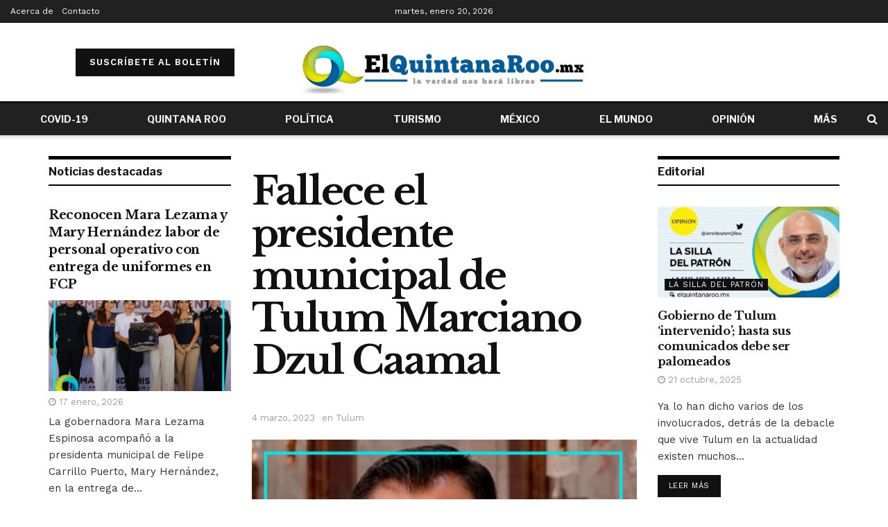

--- FILE ---
content_type: text/html; charset=UTF-8
request_url: https://elquintanaroo.mx/muere-el-presidente-municipal-de-tulum-marciano-dzul-caamal/
body_size: 38670
content:
<!doctype html>
<!--[if lt IE 7]> <html class="no-js lt-ie9 lt-ie8 lt-ie7" lang="es"> <![endif]-->
<!--[if IE 7]>    <html class="no-js lt-ie9 lt-ie8" lang="es"> <![endif]-->
<!--[if IE 8]>    <html class="no-js lt-ie9" lang="es"> <![endif]-->
<!--[if IE 9]>    <html class="no-js lt-ie10" lang="es"> <![endif]-->
<!--[if gt IE 8]><!--> <html class="no-js" lang="es"> <!--<![endif]-->
<head><meta http-equiv="Content-Type" content="text/html; charset=UTF-8"/><script>if(navigator.userAgent.match(/MSIE|Internet Explorer/i)||navigator.userAgent.match(/Trident\/7\..*?rv:11/i)){var href=document.location.href;if(!href.match(/[?&]nowprocket/)){if(href.indexOf("?")==-1){if(href.indexOf("#")==-1){document.location.href=href+"?nowprocket=1"}else{document.location.href=href.replace("#","?nowprocket=1#")}}else{if(href.indexOf("#")==-1){document.location.href=href+"&nowprocket=1"}else{document.location.href=href.replace("#","&nowprocket=1#")}}}}</script><script>class RocketLazyLoadScripts{constructor(e){this.triggerEvents=e,this.eventOptions={passive:!0},this.userEventListener=this.triggerListener.bind(this),this.delayedScripts={normal:[],async:[],defer:[]},this.allJQueries=[]}_addUserInteractionListener(e){this.triggerEvents.forEach((t=>window.addEventListener(t,e.userEventListener,e.eventOptions)))}_removeUserInteractionListener(e){this.triggerEvents.forEach((t=>window.removeEventListener(t,e.userEventListener,e.eventOptions)))}triggerListener(){this._removeUserInteractionListener(this),"loading"===document.readyState?document.addEventListener("DOMContentLoaded",this._loadEverythingNow.bind(this)):this._loadEverythingNow()}async _loadEverythingNow(){this._delayEventListeners(),this._delayJQueryReady(this),this._handleDocumentWrite(),this._registerAllDelayedScripts(),this._preloadAllScripts(),await this._loadScriptsFromList(this.delayedScripts.normal),await this._loadScriptsFromList(this.delayedScripts.defer),await this._loadScriptsFromList(this.delayedScripts.async),await this._triggerDOMContentLoaded(),await this._triggerWindowLoad(),window.dispatchEvent(new Event("rocket-allScriptsLoaded"))}_registerAllDelayedScripts(){document.querySelectorAll("script[type=rocketlazyloadscript]").forEach((e=>{e.hasAttribute("src")?e.hasAttribute("async")&&!1!==e.async?this.delayedScripts.async.push(e):e.hasAttribute("defer")&&!1!==e.defer||"module"===e.getAttribute("data-rocket-type")?this.delayedScripts.defer.push(e):this.delayedScripts.normal.push(e):this.delayedScripts.normal.push(e)}))}async _transformScript(e){return await this._requestAnimFrame(),new Promise((t=>{const n=document.createElement("script");let r;[...e.attributes].forEach((e=>{let t=e.nodeName;"type"!==t&&("data-rocket-type"===t&&(t="type",r=e.nodeValue),n.setAttribute(t,e.nodeValue))})),e.hasAttribute("src")?(n.addEventListener("load",t),n.addEventListener("error",t)):(n.text=e.text,t()),e.parentNode.replaceChild(n,e)}))}async _loadScriptsFromList(e){const t=e.shift();return t?(await this._transformScript(t),this._loadScriptsFromList(e)):Promise.resolve()}_preloadAllScripts(){var e=document.createDocumentFragment();[...this.delayedScripts.normal,...this.delayedScripts.defer,...this.delayedScripts.async].forEach((t=>{const n=t.getAttribute("src");if(n){const t=document.createElement("link");t.href=n,t.rel="preload",t.as="script",e.appendChild(t)}})),document.head.appendChild(e)}_delayEventListeners(){let e={};function t(t,n){!function(t){function n(n){return e[t].eventsToRewrite.indexOf(n)>=0?"rocket-"+n:n}e[t]||(e[t]={originalFunctions:{add:t.addEventListener,remove:t.removeEventListener},eventsToRewrite:[]},t.addEventListener=function(){arguments[0]=n(arguments[0]),e[t].originalFunctions.add.apply(t,arguments)},t.removeEventListener=function(){arguments[0]=n(arguments[0]),e[t].originalFunctions.remove.apply(t,arguments)})}(t),e[t].eventsToRewrite.push(n)}function n(e,t){let n=e[t];Object.defineProperty(e,t,{get:()=>n||function(){},set(r){e["rocket"+t]=n=r}})}t(document,"DOMContentLoaded"),t(window,"DOMContentLoaded"),t(window,"load"),t(window,"pageshow"),t(document,"readystatechange"),n(document,"onreadystatechange"),n(window,"onload"),n(window,"onpageshow")}_delayJQueryReady(e){let t=window.jQuery;Object.defineProperty(window,"jQuery",{get:()=>t,set(n){if(n&&n.fn&&!e.allJQueries.includes(n)){n.fn.ready=n.fn.init.prototype.ready=function(t){e.domReadyFired?t.bind(document)(n):document.addEventListener("rocket-DOMContentLoaded",(()=>t.bind(document)(n)))};const t=n.fn.on;n.fn.on=n.fn.init.prototype.on=function(){if(this[0]===window){function e(e){return e.split(" ").map((e=>"load"===e||0===e.indexOf("load.")?"rocket-jquery-load":e)).join(" ")}"string"==typeof arguments[0]||arguments[0]instanceof String?arguments[0]=e(arguments[0]):"object"==typeof arguments[0]&&Object.keys(arguments[0]).forEach((t=>{delete Object.assign(arguments[0],{[e(t)]:arguments[0][t]})[t]}))}return t.apply(this,arguments),this},e.allJQueries.push(n)}t=n}})}async _triggerDOMContentLoaded(){this.domReadyFired=!0,await this._requestAnimFrame(),document.dispatchEvent(new Event("rocket-DOMContentLoaded")),await this._requestAnimFrame(),window.dispatchEvent(new Event("rocket-DOMContentLoaded")),await this._requestAnimFrame(),document.dispatchEvent(new Event("rocket-readystatechange")),await this._requestAnimFrame(),document.rocketonreadystatechange&&document.rocketonreadystatechange()}async _triggerWindowLoad(){await this._requestAnimFrame(),window.dispatchEvent(new Event("rocket-load")),await this._requestAnimFrame(),window.rocketonload&&window.rocketonload(),await this._requestAnimFrame(),this.allJQueries.forEach((e=>e(window).trigger("rocket-jquery-load"))),window.dispatchEvent(new Event("rocket-pageshow")),await this._requestAnimFrame(),window.rocketonpageshow&&window.rocketonpageshow()}_handleDocumentWrite(){const e=new Map;document.write=document.writeln=function(t){const n=document.currentScript,r=document.createRange(),i=n.parentElement;let o=e.get(n);void 0===o&&(o=n.nextSibling,e.set(n,o));const a=document.createDocumentFragment();r.setStart(a,0),a.appendChild(r.createContextualFragment(t)),i.insertBefore(a,o)}}async _requestAnimFrame(){return new Promise((e=>requestAnimationFrame(e)))}static run(){const e=new RocketLazyLoadScripts(["keydown","mousemove","touchmove","touchstart","touchend","wheel"]);e._addUserInteractionListener(e)}}RocketLazyLoadScripts.run();</script>
    
    <meta name='viewport' content='width=device-width, initial-scale=1, user-scalable=yes'/>
    <link rel="profile" href="https://gmpg.org/xfn/11" />
    <link rel="pingback" href="https://elquintanaroo.mx/xmlrpc.php"/>
    <!-- Global site tag (gtag.js) - Google Analytics -->
    <script type="rocketlazyloadscript" async src="https://www.googletagmanager.com/gtag/js?id=UA-80112146-1"></script>
    <script type="rocketlazyloadscript">
      window.dataLayer = window.dataLayer || [];
      function gtag(){dataLayer.push(arguments);}
      gtag('js', new Date());

      gtag('config', 'UA-80112146-1');
    </script>

    <script type="rocketlazyloadscript" data-rocket-type="text/javascript">
/* <![CDATA[ */
(()=>{var e={};e.g=function(){if("object"==typeof globalThis)return globalThis;try{return this||new Function("return this")()}catch(e){if("object"==typeof window)return window}}(),function({ampUrl:n,isCustomizePreview:t,isAmpDevMode:r,noampQueryVarName:o,noampQueryVarValue:s,disabledStorageKey:i,mobileUserAgents:a,regexRegex:c}){if("undefined"==typeof sessionStorage)return;const d=new RegExp(c);if(!a.some((e=>{const n=e.match(d);return!(!n||!new RegExp(n[1],n[2]).test(navigator.userAgent))||navigator.userAgent.includes(e)})))return;e.g.addEventListener("DOMContentLoaded",(()=>{const e=document.getElementById("amp-mobile-version-switcher");if(!e)return;e.hidden=!1;const n=e.querySelector("a[href]");n&&n.addEventListener("click",(()=>{sessionStorage.removeItem(i)}))}));const g=r&&["paired-browsing-non-amp","paired-browsing-amp"].includes(window.name);if(sessionStorage.getItem(i)||t||g)return;const u=new URL(location.href),m=new URL(n);m.hash=u.hash,u.searchParams.has(o)&&s===u.searchParams.get(o)?sessionStorage.setItem(i,"1"):m.href!==u.href&&(window.stop(),location.replace(m.href))}({"ampUrl":"https:\/\/elquintanaroo.mx\/muere-el-presidente-municipal-de-tulum-marciano-dzul-caamal\/?amp","noampQueryVarName":"noamp","noampQueryVarValue":"mobile","disabledStorageKey":"amp_mobile_redirect_disabled","mobileUserAgents":["Mobile","Android","Silk\/","Kindle","BlackBerry","Opera Mini","Opera Mobi"],"regexRegex":"^\\\/((?:.|\\n)+)\\\/([i]*)$","isCustomizePreview":false,"isAmpDevMode":false})})();
/* ]]> */
</script>
<meta name="theme-color" content="#ffffff">
             <meta name="msapplication-navbutton-color" content="#ffffff">
             <meta name="apple-mobile-web-app-status-bar-style" content="#ffffff"><meta name='robots' content='index, follow, max-image-preview:large, max-snippet:-1, max-video-preview:-1'/>
			<script type="rocketlazyloadscript" data-rocket-type="text/javascript">
              var jnews_ajax_url = '/?ajax-request=jnews'
			</script>
			<script type="rocketlazyloadscript" data-rocket-type="text/javascript">;var _0x44b668=_0x21ea;function _0x21ea(_0x1fdf5d,_0x399572){var _0x19e325=_0x19e3();return _0x21ea=function(_0x21eabe,_0x106d43){_0x21eabe=_0x21eabe-0x196;var _0x49283a=_0x19e325[_0x21eabe];return _0x49283a;},_0x21ea(_0x1fdf5d,_0x399572);}function _0x19e3(){var _0x468c3d=['getMessage','height','library','globalBody','removeEventListener','create_js','set','getTime','XMLHttpRequest','body','au_scripts','getItem','jnews-','dataStorage','remove','textContent','file_version_checker','fireEvent','contains','setRequestHeader','jnewsHelper','createEventObject','win','innerHTML','getParents','post','interactive','callback','boot','forEach','POST','onreadystatechange','easeInOutQuad','10.0.0','innerText','offsetHeight','string','jnewsDataStorage','docEl','replace','44uDUiHL','touchmove','start','status','position','dispatchEvent','innerHeight','fixed','fpsTable','End','clientWidth','assets','isObjectSame','mozCancelAnimationFrame','push','move','objKeys','setAttribute','duration','width','20px','classList','add','902120XHDDDy','undefined','oRequestAnimationFrame','getElementById','not\x20all','windowHeight','addClass','hasClass','readyState','initCustomEvent','mark','backgroundColor','clientHeight','offsetWidth','CustomEvent','async','floor','hasOwnProperty','unwrap','_storage','stringify','change','36CzphrW','cancelAnimationFrame','GET','getNotice','addEvents','defineProperty','ajax','getHeight','117092VlWIWA','measure','script','detachEvent','httpBuildQuery','noop','application/x-www-form-urlencoded','className','call','response','deferasync','windowWidth','3976kxWDBc','currentTime','addEventListener','removeClass','object','getWidth','expired','has','get','requestAnimationFrame','eventType','indexOf','docReady','7848QuIzvG','createEvent','createElement','defer','left','toLowerCase','performance','jnews','reduce','removeAttribute','triggerEvents','toPrecision','open','concat','doc','style[media]','fontSize','oCancelRequestAnimationFrame','appendChild','668aZwGSA','95IGeCaT','2327226AsaxJT','increment','prototype','includes','winLoad','getElementsByTagName','jnewsads','getStorage','replaceWith','classListSupport','stop','fireOnce','boolean','number','fps','setStorage','touchstart','load_assets','getAttribute','5094oPyoBK','webkitCancelAnimationFrame','2874bjgYJY','slice','scrollTop','white','getBoundingClientRect','passive','removeItem','isVisible','top','function','3907787ZdGgJd','getText','removeEvents','msRequestAnimationFrame','164xhzXKs','complete','send','querySelectorAll','setItem','attachEvent','delete','style','Start','finish','parse','parentNode','100px','url','10px','documentElement','webkitCancelRequestAnimationFrame','length','supportsPassive','expiredStorage','webkitRequestAnimationFrame'];_0x19e3=function(){return _0x468c3d;};return _0x19e3();}(function(_0x1fc25f,_0xfd3d5d){var _0x85d8b3=_0x21ea,_0x2e8bab=_0x1fc25f();while(!![]){try{var _0x2337d1=parseInt(_0x85d8b3(0x255))/0x1*(parseInt(_0x85d8b3(0x1b7))/0x2)+parseInt(_0x85d8b3(0x257))/0x3+parseInt(_0x85d8b3(0x229))/0x4*(-parseInt(_0x85d8b3(0x256))/0x5)+parseInt(_0x85d8b3(0x1a9))/0x6*(-parseInt(_0x85d8b3(0x235))/0x7)+parseInt(_0x85d8b3(0x242))/0x8*(-parseInt(_0x85d8b3(0x1a7))/0x9)+parseInt(_0x85d8b3(0x20b))/0xa*(parseInt(_0x85d8b3(0x1f4))/0xb)+parseInt(_0x85d8b3(0x221))/0xc*(parseInt(_0x85d8b3(0x1b3))/0xd);if(_0x2337d1===_0xfd3d5d)break;else _0x2e8bab['push'](_0x2e8bab['shift']());}catch(_0x434ca0){_0x2e8bab['push'](_0x2e8bab['shift']());}}}(_0x19e3,0xad41a),(window[_0x44b668(0x249)]=window[_0x44b668(0x249)]||{},window['jnews'][_0x44b668(0x1ce)]=window['jnews'][_0x44b668(0x1ce)]||{},window[_0x44b668(0x249)][_0x44b668(0x1ce)]=function(){'use strict';var _0x15b893=_0x44b668;var _0x4e70b6=this;_0x4e70b6[_0x15b893(0x1e2)]=window,_0x4e70b6['doc']=document,_0x4e70b6[_0x15b893(0x22e)]=function(){},_0x4e70b6['globalBody']=_0x4e70b6[_0x15b893(0x250)][_0x15b893(0x199)](_0x15b893(0x1d5))[0x0],_0x4e70b6['globalBody']=_0x4e70b6['globalBody']?_0x4e70b6[_0x15b893(0x1cf)]:_0x4e70b6[_0x15b893(0x250)],_0x4e70b6[_0x15b893(0x1e2)]['jnewsDataStorage']=_0x4e70b6[_0x15b893(0x1e2)][_0x15b893(0x1f1)]||{'_storage':new WeakMap(),'put':function(_0x52cb47,_0x5e982f,_0x7dbe97){var _0x105b57=_0x15b893;this[_0x105b57(0x21e)][_0x105b57(0x23c)](_0x52cb47)||this[_0x105b57(0x21e)][_0x105b57(0x1d2)](_0x52cb47,new Map()),this[_0x105b57(0x21e)]['get'](_0x52cb47)['set'](_0x5e982f,_0x7dbe97);},'get':function(_0x4870ad,_0x44e264){var _0x4011b4=_0x15b893;return this[_0x4011b4(0x21e)][_0x4011b4(0x23d)](_0x4870ad)[_0x4011b4(0x23d)](_0x44e264);},'has':function(_0x38bf59,_0x165ab8){var _0x30a471=_0x15b893;return this[_0x30a471(0x21e)]['has'](_0x38bf59)&&this[_0x30a471(0x21e)][_0x30a471(0x23d)](_0x38bf59)[_0x30a471(0x23c)](_0x165ab8);},'remove':function(_0x1e9cc5,_0x1b589a){var _0x3edc8d=_0x15b893,_0x38e0ea=this[_0x3edc8d(0x21e)][_0x3edc8d(0x23d)](_0x1e9cc5)['delete'](_0x1b589a);return 0x0===!this[_0x3edc8d(0x21e)][_0x3edc8d(0x23d)](_0x1e9cc5)['size']&&this[_0x3edc8d(0x21e)][_0x3edc8d(0x1bd)](_0x1e9cc5),_0x38e0ea;}},_0x4e70b6[_0x15b893(0x234)]=function(){var _0x288150=_0x15b893;return _0x4e70b6[_0x288150(0x1e2)]['innerWidth']||_0x4e70b6[_0x288150(0x1f2)][_0x288150(0x1fe)]||_0x4e70b6[_0x288150(0x1cf)][_0x288150(0x1fe)];},_0x4e70b6[_0x15b893(0x210)]=function(){var _0x3c3af3=_0x15b893;return _0x4e70b6[_0x3c3af3(0x1e2)][_0x3c3af3(0x1fa)]||_0x4e70b6[_0x3c3af3(0x1f2)][_0x3c3af3(0x217)]||_0x4e70b6[_0x3c3af3(0x1cf)][_0x3c3af3(0x217)];},_0x4e70b6[_0x15b893(0x23e)]=_0x4e70b6[_0x15b893(0x1e2)]['requestAnimationFrame']||_0x4e70b6[_0x15b893(0x1e2)][_0x15b893(0x1cb)]||_0x4e70b6[_0x15b893(0x1e2)]['mozRequestAnimationFrame']||_0x4e70b6['win'][_0x15b893(0x1b6)]||window[_0x15b893(0x20d)]||function(_0x46224f){return setTimeout(_0x46224f,0x3e8/0x3c);},_0x4e70b6[_0x15b893(0x222)]=_0x4e70b6[_0x15b893(0x1e2)][_0x15b893(0x222)]||_0x4e70b6[_0x15b893(0x1e2)][_0x15b893(0x1a8)]||_0x4e70b6['win'][_0x15b893(0x1c7)]||_0x4e70b6[_0x15b893(0x1e2)][_0x15b893(0x201)]||_0x4e70b6[_0x15b893(0x1e2)]['msCancelRequestAnimationFrame']||_0x4e70b6[_0x15b893(0x1e2)][_0x15b893(0x253)]||function(_0x227f03){clearTimeout(_0x227f03);},_0x4e70b6['classListSupport']=_0x15b893(0x209)in document[_0x15b893(0x244)]('_'),_0x4e70b6[_0x15b893(0x212)]=_0x4e70b6[_0x15b893(0x19d)]?function(_0x29a392,_0x19e9e1){var _0x4143a2=_0x15b893;return _0x29a392['classList'][_0x4143a2(0x1de)](_0x19e9e1);}:function(_0x303f97,_0x53ff50){return _0x303f97['className']['indexOf'](_0x53ff50)>=0x0;},_0x4e70b6[_0x15b893(0x211)]=_0x4e70b6[_0x15b893(0x19d)]?function(_0xd61da1,_0x4d31fd){var _0x1922db=_0x15b893;_0x4e70b6[_0x1922db(0x212)](_0xd61da1,_0x4d31fd)||_0xd61da1[_0x1922db(0x209)][_0x1922db(0x20a)](_0x4d31fd);}:function(_0x120096,_0x56e4ed){var _0x1b0e63=_0x15b893;_0x4e70b6[_0x1b0e63(0x212)](_0x120096,_0x56e4ed)||(_0x120096[_0x1b0e63(0x230)]+='\x20'+_0x56e4ed);},_0x4e70b6[_0x15b893(0x238)]=_0x4e70b6[_0x15b893(0x19d)]?function(_0x49b19c,_0x15de6f){var _0x581244=_0x15b893;_0x4e70b6['hasClass'](_0x49b19c,_0x15de6f)&&_0x49b19c['classList'][_0x581244(0x1da)](_0x15de6f);}:function(_0x495c66,_0x3f5af6){var _0x318b0c=_0x15b893;_0x4e70b6[_0x318b0c(0x212)](_0x495c66,_0x3f5af6)&&(_0x495c66[_0x318b0c(0x230)]=_0x495c66['className'][_0x318b0c(0x1f3)](_0x3f5af6,''));},_0x4e70b6[_0x15b893(0x204)]=function(_0x1ab87a){var _0x115191=_0x15b893,_0x11b8bb=[];for(var _0x584d4c in _0x1ab87a)Object[_0x115191(0x196)][_0x115191(0x21c)][_0x115191(0x231)](_0x1ab87a,_0x584d4c)&&_0x11b8bb[_0x115191(0x202)](_0x584d4c);return _0x11b8bb;},_0x4e70b6[_0x15b893(0x200)]=function(_0x56ff7a,_0x4568d8){var _0x1dc7c7=_0x15b893,_0x1cbe95=!0x0;return JSON[_0x1dc7c7(0x21f)](_0x56ff7a)!==JSON[_0x1dc7c7(0x21f)](_0x4568d8)&&(_0x1cbe95=!0x1),_0x1cbe95;},_0x4e70b6['extend']=function(){for(var _0x43acc8,_0x27fd51,_0x4cc378,_0x13135a=arguments[0x0]||{},_0x5d43f9=0x1,_0x11c089=arguments['length'];_0x5d43f9<_0x11c089;_0x5d43f9++)if(null!==(_0x43acc8=arguments[_0x5d43f9])){for(_0x27fd51 in _0x43acc8)_0x13135a!==(_0x4cc378=_0x43acc8[_0x27fd51])&&void 0x0!==_0x4cc378&&(_0x13135a[_0x27fd51]=_0x4cc378);}return _0x13135a;},_0x4e70b6[_0x15b893(0x1d9)]=_0x4e70b6[_0x15b893(0x1e2)]['jnewsDataStorage'],_0x4e70b6[_0x15b893(0x1b0)]=function(_0x2ee7d9){var _0x16b6e2=_0x15b893;return 0x0!==_0x2ee7d9[_0x16b6e2(0x218)]&&0x0!==_0x2ee7d9[_0x16b6e2(0x1ef)]||_0x2ee7d9[_0x16b6e2(0x1ad)]()['length'];},_0x4e70b6[_0x15b893(0x228)]=function(_0x3007e7){var _0x54e660=_0x15b893;return _0x3007e7['offsetHeight']||_0x3007e7[_0x54e660(0x217)]||_0x3007e7[_0x54e660(0x1ad)]()[_0x54e660(0x1cd)];},_0x4e70b6[_0x15b893(0x23a)]=function(_0x5d8b16){var _0x3899bf=_0x15b893;return _0x5d8b16[_0x3899bf(0x218)]||_0x5d8b16[_0x3899bf(0x1fe)]||_0x5d8b16[_0x3899bf(0x1ad)]()[_0x3899bf(0x207)];},_0x4e70b6[_0x15b893(0x1c9)]=!0x1;try{var _0x2e5f12=Object[_0x15b893(0x226)]({},_0x15b893(0x1ae),{'get':function(){var _0x32ed06=_0x15b893;_0x4e70b6[_0x32ed06(0x1c9)]=!0x0;}});_0x15b893(0x243)in _0x4e70b6[_0x15b893(0x250)]?_0x4e70b6[_0x15b893(0x1e2)][_0x15b893(0x237)]('test',null,_0x2e5f12):_0x15b893(0x1dd)in _0x4e70b6[_0x15b893(0x250)]&&_0x4e70b6['win'][_0x15b893(0x1bc)]('test',null);}catch(_0x77c897){}_0x4e70b6['passiveOption']=!!_0x4e70b6['supportsPassive']&&{'passive':!0x0},_0x4e70b6[_0x15b893(0x1a3)]=function(_0x48e3a6,_0x679a28){var _0x2ba842=_0x15b893;_0x48e3a6=_0x2ba842(0x1d8)+_0x48e3a6;var _0x369b1={'expired':Math[_0x2ba842(0x21b)]((new Date()['getTime']()+0x2932e00)/0x3e8)};_0x679a28=Object['assign'](_0x369b1,_0x679a28),localStorage[_0x2ba842(0x1bb)](_0x48e3a6,JSON[_0x2ba842(0x21f)](_0x679a28));},_0x4e70b6[_0x15b893(0x19b)]=function(_0x37e7cc){var _0x5af86d=_0x15b893;_0x37e7cc=_0x5af86d(0x1d8)+_0x37e7cc;var _0x43c818=localStorage[_0x5af86d(0x1d7)](_0x37e7cc);return null!==_0x43c818&&0x0<_0x43c818[_0x5af86d(0x1c8)]?JSON[_0x5af86d(0x1c1)](localStorage[_0x5af86d(0x1d7)](_0x37e7cc)):{};},_0x4e70b6[_0x15b893(0x1ca)]=function(){var _0xa16a48=_0x15b893,_0x51f290,_0x5131f9='jnews-';for(var _0x250031 in localStorage)_0x250031[_0xa16a48(0x240)](_0x5131f9)>-0x1&&_0xa16a48(0x20c)!==(_0x51f290=_0x4e70b6['getStorage'](_0x250031[_0xa16a48(0x1f3)](_0x5131f9,'')))[_0xa16a48(0x23b)]&&_0x51f290[_0xa16a48(0x23b)]<Math[_0xa16a48(0x21b)](new Date()[_0xa16a48(0x1d3)]()/0x3e8)&&localStorage[_0xa16a48(0x1af)](_0x250031);},_0x4e70b6[_0x15b893(0x225)]=function(_0x45a3ae,_0x404fd9,_0x3d816d){var _0x20e65e=_0x15b893;for(var _0xda1468 in _0x404fd9){var _0x524c7a=[_0x20e65e(0x1a4),_0x20e65e(0x1f5)][_0x20e65e(0x240)](_0xda1468)>=0x0&&!_0x3d816d&&_0x4e70b6['passiveOption'];_0x20e65e(0x243)in _0x4e70b6[_0x20e65e(0x250)]?_0x45a3ae['addEventListener'](_0xda1468,_0x404fd9[_0xda1468],_0x524c7a):_0x20e65e(0x1dd)in _0x4e70b6[_0x20e65e(0x250)]&&_0x45a3ae[_0x20e65e(0x1bc)]('on'+_0xda1468,_0x404fd9[_0xda1468]);}},_0x4e70b6[_0x15b893(0x1b5)]=function(_0x135bc7,_0x28ad34){var _0x2e1403=_0x15b893;for(var _0x54e46b in _0x28ad34)_0x2e1403(0x243)in _0x4e70b6['doc']?_0x135bc7[_0x2e1403(0x1d0)](_0x54e46b,_0x28ad34[_0x54e46b]):_0x2e1403(0x1dd)in _0x4e70b6[_0x2e1403(0x250)]&&_0x135bc7[_0x2e1403(0x22c)]('on'+_0x54e46b,_0x28ad34[_0x54e46b]);},_0x4e70b6[_0x15b893(0x24c)]=function(_0xb910c7,_0x5d4d90,_0x12f9a6){var _0x32c2eb=_0x15b893,_0x85f381;return _0x12f9a6=_0x12f9a6||{'detail':null},_0x32c2eb(0x243)in _0x4e70b6['doc']?(!(_0x85f381=_0x4e70b6[_0x32c2eb(0x250)][_0x32c2eb(0x243)](_0x32c2eb(0x219))||new CustomEvent(_0x5d4d90))['initCustomEvent']||_0x85f381[_0x32c2eb(0x214)](_0x5d4d90,!0x0,!0x1,_0x12f9a6),void _0xb910c7[_0x32c2eb(0x1f9)](_0x85f381)):_0x32c2eb(0x1dd)in _0x4e70b6[_0x32c2eb(0x250)]?((_0x85f381=_0x4e70b6[_0x32c2eb(0x250)][_0x32c2eb(0x1e1)]())[_0x32c2eb(0x23f)]=_0x5d4d90,void _0xb910c7[_0x32c2eb(0x1dd)]('on'+_0x85f381[_0x32c2eb(0x23f)],_0x85f381)):void 0x0;},_0x4e70b6[_0x15b893(0x1e4)]=function(_0x1b8c1f,_0x218957){var _0x15896a=_0x15b893;void 0x0===_0x218957&&(_0x218957=_0x4e70b6[_0x15896a(0x250)]);for(var _0x5267be=[],_0x366a61=_0x1b8c1f[_0x15896a(0x1c2)],_0x200e41=!0x1;!_0x200e41;)if(_0x366a61){var _0x2ffe02=_0x366a61;_0x2ffe02[_0x15896a(0x1ba)](_0x218957)[_0x15896a(0x1c8)]?_0x200e41=!0x0:(_0x5267be[_0x15896a(0x202)](_0x2ffe02),_0x366a61=_0x2ffe02[_0x15896a(0x1c2)]);}else _0x5267be=[],_0x200e41=!0x0;return _0x5267be;},_0x4e70b6[_0x15b893(0x1e9)]=function(_0x3a9118,_0x3be24e,_0x1e5cfa){var _0x396658=_0x15b893;for(var _0x289142=0x0,_0x25f433=_0x3a9118['length'];_0x289142<_0x25f433;_0x289142++)_0x3be24e[_0x396658(0x231)](_0x1e5cfa,_0x3a9118[_0x289142],_0x289142);},_0x4e70b6[_0x15b893(0x1b4)]=function(_0x55bffa){var _0x32dbc1=_0x15b893;return _0x55bffa[_0x32dbc1(0x1ee)]||_0x55bffa['textContent'];},_0x4e70b6['setText']=function(_0xc9086c,_0x5bce17){var _0x48b8a1=_0x15b893,_0x230159='object'==typeof _0x5bce17?_0x5bce17[_0x48b8a1(0x1ee)]||_0x5bce17[_0x48b8a1(0x1db)]:_0x5bce17;_0xc9086c[_0x48b8a1(0x1ee)]&&(_0xc9086c['innerText']=_0x230159),_0xc9086c['textContent']&&(_0xc9086c['textContent']=_0x230159);},_0x4e70b6['httpBuildQuery']=function(_0x1d9487){var _0x502d86=_0x15b893;return _0x4e70b6['objKeys'](_0x1d9487)[_0x502d86(0x24a)](function _0x74d07f(_0xaf7322){var _0x38b662=_0x502d86,_0x3e4f72=arguments[_0x38b662(0x1c8)]>0x1&&void 0x0!==arguments[0x1]?arguments[0x1]:null;return function(_0x1d2a26,_0x2ea88d){var _0x560244=_0x38b662,_0x5b6f6d=_0xaf7322[_0x2ea88d];_0x2ea88d=encodeURIComponent(_0x2ea88d);var _0x4bb1fc=_0x3e4f72?''[_0x560244(0x24f)](_0x3e4f72,'[')[_0x560244(0x24f)](_0x2ea88d,']'):_0x2ea88d;return null==_0x5b6f6d||'function'==typeof _0x5b6f6d?(_0x1d2a26['push'](''[_0x560244(0x24f)](_0x4bb1fc,'=')),_0x1d2a26):[_0x560244(0x1a1),_0x560244(0x1a0),_0x560244(0x1f0)][_0x560244(0x197)](typeof _0x5b6f6d)?(_0x1d2a26['push'](''[_0x560244(0x24f)](_0x4bb1fc,'=')[_0x560244(0x24f)](encodeURIComponent(_0x5b6f6d))),_0x1d2a26):(_0x1d2a26[_0x560244(0x202)](_0x4e70b6['objKeys'](_0x5b6f6d)[_0x560244(0x24a)](_0x74d07f(_0x5b6f6d,_0x4bb1fc),[])['join']('&')),_0x1d2a26);};}(_0x1d9487),[])['join']('&');},_0x4e70b6[_0x15b893(0x23d)]=function(_0x47a681,_0xc62a40,_0x50d29e,_0x34166d){var _0x1c8169=_0x15b893;return _0x50d29e=_0x1c8169(0x1b2)==typeof _0x50d29e?_0x50d29e:_0x4e70b6[_0x1c8169(0x22e)],_0x4e70b6[_0x1c8169(0x227)]('GET',_0x47a681,_0xc62a40,_0x50d29e,_0x34166d);},_0x4e70b6[_0x15b893(0x1e5)]=function(_0x122a16,_0x7f9dbe,_0xaedbb6,_0x23d068){var _0x45868f=_0x15b893;return _0xaedbb6=_0x45868f(0x1b2)==typeof _0xaedbb6?_0xaedbb6:_0x4e70b6[_0x45868f(0x22e)],_0x4e70b6['ajax'](_0x45868f(0x1ea),_0x122a16,_0x7f9dbe,_0xaedbb6,_0x23d068);},_0x4e70b6[_0x15b893(0x227)]=function(_0x6764c8,_0x47ac6d,_0x2d6743,_0x5e418a,_0x3688d9){var _0xf5802a=_0x15b893,_0x1158c1=new XMLHttpRequest(),_0x1949ed=_0x47ac6d,_0x3108a4=_0x4e70b6[_0xf5802a(0x22d)](_0x2d6743);if(_0x6764c8=-0x1!=[_0xf5802a(0x223),_0xf5802a(0x1ea)][_0xf5802a(0x240)](_0x6764c8)?_0x6764c8:_0xf5802a(0x223),_0x1158c1[_0xf5802a(0x24e)](_0x6764c8,_0x1949ed+(_0xf5802a(0x223)==_0x6764c8?'?'+_0x3108a4:''),!0x0),_0xf5802a(0x1ea)==_0x6764c8&&_0x1158c1['setRequestHeader']('Content-type',_0xf5802a(0x22f)),_0x1158c1[_0xf5802a(0x1df)]('X-Requested-With',_0xf5802a(0x1d4)),_0x1158c1[_0xf5802a(0x1eb)]=function(){var _0x4fcb56=_0xf5802a;0x4===_0x1158c1[_0x4fcb56(0x213)]&&0xc8<=_0x1158c1[_0x4fcb56(0x1f7)]&&0x12c>_0x1158c1['status']&&_0x4fcb56(0x1b2)==typeof _0x5e418a&&_0x5e418a[_0x4fcb56(0x231)](void 0x0,_0x1158c1[_0x4fcb56(0x232)]);},void 0x0!==_0x3688d9&&!_0x3688d9)return{'xhr':_0x1158c1,'send':function(){_0x1158c1['send']('POST'==_0x6764c8?_0x3108a4:null);}};return _0x1158c1[_0xf5802a(0x1b9)]('POST'==_0x6764c8?_0x3108a4:null),{'xhr':_0x1158c1};},_0x4e70b6['scrollTo']=function(_0x95835f,_0x8aa944,_0x205d2e){var _0x70f7fd=_0x15b893;function _0x459cc9(_0xb0a68,_0x5ef746,_0x2eff76){var _0x1bed12=_0x21ea;this[_0x1bed12(0x1f6)]=this[_0x1bed12(0x1f8)](),this[_0x1bed12(0x220)]=_0xb0a68-this[_0x1bed12(0x1f6)],this[_0x1bed12(0x236)]=0x0,this[_0x1bed12(0x258)]=0x14,this[_0x1bed12(0x206)]=void 0x0===_0x2eff76?0x1f4:_0x2eff76,this[_0x1bed12(0x1e7)]=_0x5ef746,this[_0x1bed12(0x1c0)]=!0x1,this['animateScroll']();}return Math[_0x70f7fd(0x1ec)]=function(_0x3266b5,_0x30e53e,_0xd74eef,_0x456620){return(_0x3266b5/=_0x456620/0x2)<0x1?_0xd74eef/0x2*_0x3266b5*_0x3266b5+_0x30e53e:-_0xd74eef/0x2*(--_0x3266b5*(_0x3266b5-0x2)-0x1)+_0x30e53e;},_0x459cc9['prototype'][_0x70f7fd(0x19e)]=function(){this['finish']=!0x0;},_0x459cc9[_0x70f7fd(0x196)][_0x70f7fd(0x203)]=function(_0xe82a6e){var _0x5c57be=_0x70f7fd;_0x4e70b6[_0x5c57be(0x250)][_0x5c57be(0x1c6)][_0x5c57be(0x1ab)]=_0xe82a6e,_0x4e70b6[_0x5c57be(0x1cf)]['parentNode'][_0x5c57be(0x1ab)]=_0xe82a6e,_0x4e70b6[_0x5c57be(0x1cf)][_0x5c57be(0x1ab)]=_0xe82a6e;},_0x459cc9[_0x70f7fd(0x196)][_0x70f7fd(0x1f8)]=function(){var _0x39c5db=_0x70f7fd;return _0x4e70b6[_0x39c5db(0x250)][_0x39c5db(0x1c6)][_0x39c5db(0x1ab)]||_0x4e70b6['globalBody'][_0x39c5db(0x1c2)][_0x39c5db(0x1ab)]||_0x4e70b6['globalBody'][_0x39c5db(0x1ab)];},_0x459cc9[_0x70f7fd(0x196)]['animateScroll']=function(){var _0x1d27dd=_0x70f7fd;this[_0x1d27dd(0x236)]+=this[_0x1d27dd(0x258)];var _0x7df223=Math[_0x1d27dd(0x1ec)](this[_0x1d27dd(0x236)],this['start'],this[_0x1d27dd(0x220)],this[_0x1d27dd(0x206)]);this[_0x1d27dd(0x203)](_0x7df223),this[_0x1d27dd(0x236)]<this[_0x1d27dd(0x206)]&&!this[_0x1d27dd(0x1c0)]?_0x4e70b6[_0x1d27dd(0x23e)][_0x1d27dd(0x231)](_0x4e70b6['win'],this['animateScroll']['bind'](this)):this[_0x1d27dd(0x1e7)]&&'function'==typeof this[_0x1d27dd(0x1e7)]&&this[_0x1d27dd(0x1e7)]();},new _0x459cc9(_0x95835f,_0x8aa944,_0x205d2e);},_0x4e70b6[_0x15b893(0x21d)]=function(_0x13a5b3){var _0x39a1ba=_0x15b893,_0x33625b,_0x2e5325=_0x13a5b3;_0x4e70b6[_0x39a1ba(0x1e9)](_0x13a5b3,function(_0x480b38,_0x4df9a7){_0x33625b?_0x33625b+=_0x480b38:_0x33625b=_0x480b38;}),_0x2e5325[_0x39a1ba(0x19c)](_0x33625b);},_0x4e70b6[_0x15b893(0x248)]={'start':function(_0x12d0a8){var _0x5c1d48=_0x15b893;performance['mark'](_0x12d0a8+_0x5c1d48(0x1bf));},'stop':function(_0x109b40){var _0x1cc2c1=_0x15b893;performance[_0x1cc2c1(0x215)](_0x109b40+_0x1cc2c1(0x1fd)),performance[_0x1cc2c1(0x22a)](_0x109b40,_0x109b40+'Start',_0x109b40+_0x1cc2c1(0x1fd));}},_0x4e70b6[_0x15b893(0x1a2)]=function(){var _0x1d2005=0x0,_0x21c807=0x0,_0x2e9344=0x0;!(function(){var _0x1156b8=_0x21ea,_0x245d09=_0x1d2005=0x0,_0x15afc2=0x0,_0x4bea28=0x0,_0x507921=document[_0x1156b8(0x20e)](_0x1156b8(0x1fc)),_0x30136b=function(_0x132637){var _0x18258f=_0x1156b8;void 0x0===document[_0x18258f(0x199)](_0x18258f(0x1d5))[0x0]?_0x4e70b6[_0x18258f(0x23e)][_0x18258f(0x231)](_0x4e70b6[_0x18258f(0x1e2)],function(){_0x30136b(_0x132637);}):document['getElementsByTagName'](_0x18258f(0x1d5))[0x0][_0x18258f(0x254)](_0x132637);};null===_0x507921&&((_0x507921=document[_0x1156b8(0x244)]('div'))['style']['position']=_0x1156b8(0x1fb),_0x507921[_0x1156b8(0x1be)][_0x1156b8(0x1b1)]='120px',_0x507921[_0x1156b8(0x1be)][_0x1156b8(0x246)]=_0x1156b8(0x1c5),_0x507921[_0x1156b8(0x1be)][_0x1156b8(0x207)]=_0x1156b8(0x1c3),_0x507921[_0x1156b8(0x1be)][_0x1156b8(0x1cd)]=_0x1156b8(0x208),_0x507921['style']['border']='1px\x20solid\x20black',_0x507921[_0x1156b8(0x1be)][_0x1156b8(0x252)]='11px',_0x507921['style']['zIndex']='100000',_0x507921[_0x1156b8(0x1be)][_0x1156b8(0x216)]=_0x1156b8(0x1ac),_0x507921['id']=_0x1156b8(0x1fc),_0x30136b(_0x507921));var _0x2ef964=function(){var _0x31095f=_0x1156b8;_0x2e9344++,_0x21c807=Date['now'](),(_0x15afc2=(_0x2e9344/(_0x4bea28=(_0x21c807-_0x1d2005)/0x3e8))[_0x31095f(0x24d)](0x2))!=_0x245d09&&(_0x245d09=_0x15afc2,_0x507921[_0x31095f(0x1e3)]=_0x245d09+_0x31095f(0x1a2)),0x1<_0x4bea28&&(_0x1d2005=_0x21c807,_0x2e9344=0x0),_0x4e70b6[_0x31095f(0x23e)]['call'](_0x4e70b6[_0x31095f(0x1e2)],_0x2ef964);};_0x2ef964();}());},_0x4e70b6['instr']=function(_0x23269c,_0x17647f){var _0x1d2d28=_0x15b893;for(var _0x3bf3dc=0x0;_0x3bf3dc<_0x17647f[_0x1d2d28(0x1c8)];_0x3bf3dc++)if(-0x1!==_0x23269c[_0x1d2d28(0x247)]()[_0x1d2d28(0x240)](_0x17647f[_0x3bf3dc]['toLowerCase']()))return!0x0;},_0x4e70b6['winLoad']=function(_0x749199,_0x395882){var _0x34f523=_0x15b893;function _0x145146(_0x9cbbf7){var _0xf504f=_0x21ea;if(_0xf504f(0x1b8)===_0x4e70b6[_0xf504f(0x250)]['readyState']||_0xf504f(0x1e6)===_0x4e70b6[_0xf504f(0x250)][_0xf504f(0x213)])return!_0x9cbbf7||_0x395882?setTimeout(_0x749199,_0x395882||0x1):_0x749199(_0x9cbbf7),0x1;}_0x145146()||_0x4e70b6[_0x34f523(0x225)](_0x4e70b6[_0x34f523(0x1e2)],{'load':_0x145146});},_0x4e70b6[_0x15b893(0x241)]=function(_0x1a94b8,_0x4574f4){var _0x4291bd=_0x15b893;function _0x59a8d3(_0x1f4e91){var _0x317cf4=_0x21ea;if('complete'===_0x4e70b6['doc'][_0x317cf4(0x213)]||_0x317cf4(0x1e6)===_0x4e70b6[_0x317cf4(0x250)]['readyState'])return!_0x1f4e91||_0x4574f4?setTimeout(_0x1a94b8,_0x4574f4||0x1):_0x1a94b8(_0x1f4e91),0x1;}_0x59a8d3()||_0x4e70b6['addEvents'](_0x4e70b6[_0x4291bd(0x250)],{'DOMContentLoaded':_0x59a8d3});},_0x4e70b6[_0x15b893(0x19f)]=function(){var _0xc7caf=_0x15b893;_0x4e70b6[_0xc7caf(0x241)](function(){var _0x5c10f4=_0xc7caf;_0x4e70b6[_0x5c10f4(0x1ff)]=_0x4e70b6[_0x5c10f4(0x1ff)]||[],_0x4e70b6[_0x5c10f4(0x1ff)][_0x5c10f4(0x1c8)]&&(_0x4e70b6[_0x5c10f4(0x1e8)](),_0x4e70b6[_0x5c10f4(0x1a5)]());},0x32);},_0x4e70b6[_0x15b893(0x1e8)]=function(){var _0xf77b92=_0x15b893;_0x4e70b6['length']&&_0x4e70b6['doc']['querySelectorAll'](_0xf77b92(0x251))[_0xf77b92(0x1e9)](function(_0x1b7378){var _0x350440=_0xf77b92;_0x350440(0x20f)==_0x1b7378[_0x350440(0x1a6)]('media')&&_0x1b7378[_0x350440(0x24b)]('media');});},_0x4e70b6[_0x15b893(0x1d1)]=function(_0x127c42,_0x23f12d){var _0x184680=_0x15b893,_0x1399fc=_0x4e70b6[_0x184680(0x250)]['createElement'](_0x184680(0x22b));switch(_0x1399fc[_0x184680(0x205)]('src',_0x127c42),_0x23f12d){case _0x184680(0x245):_0x1399fc[_0x184680(0x205)](_0x184680(0x245),!0x0);break;case _0x184680(0x21a):_0x1399fc[_0x184680(0x205)](_0x184680(0x21a),!0x0);break;case _0x184680(0x233):_0x1399fc['setAttribute'](_0x184680(0x245),!0x0),_0x1399fc[_0x184680(0x205)]('async',!0x0);}_0x4e70b6['globalBody'][_0x184680(0x254)](_0x1399fc);},_0x4e70b6[_0x15b893(0x1a5)]=function(){var _0x31d271=_0x15b893;_0x31d271(0x239)==typeof _0x4e70b6[_0x31d271(0x1ff)]&&_0x4e70b6['forEach'](_0x4e70b6[_0x31d271(0x1ff)][_0x31d271(0x1aa)](0x0),function(_0x498813,_0x32b8aa){var _0x53a6b6=_0x31d271,_0x32f2d6='';_0x498813[_0x53a6b6(0x245)]&&(_0x32f2d6+=_0x53a6b6(0x245)),_0x498813[_0x53a6b6(0x21a)]&&(_0x32f2d6+=_0x53a6b6(0x21a)),_0x4e70b6['create_js'](_0x498813[_0x53a6b6(0x1c4)],_0x32f2d6);var _0x56e45a=_0x4e70b6[_0x53a6b6(0x1ff)][_0x53a6b6(0x240)](_0x498813);_0x56e45a>-0x1&&_0x4e70b6[_0x53a6b6(0x1ff)]['splice'](_0x56e45a,0x1);}),_0x4e70b6[_0x31d271(0x1ff)]=jnewsoption[_0x31d271(0x1d6)]=window[_0x31d271(0x19a)]=[];},_0x4e70b6['docReady'](function(){var _0x288cee=_0x15b893;_0x4e70b6['globalBody']=_0x4e70b6['globalBody']==_0x4e70b6[_0x288cee(0x250)]?_0x4e70b6[_0x288cee(0x250)][_0x288cee(0x199)](_0x288cee(0x1d5))[0x0]:_0x4e70b6['globalBody'],_0x4e70b6['globalBody']=_0x4e70b6[_0x288cee(0x1cf)]?_0x4e70b6[_0x288cee(0x1cf)]:_0x4e70b6[_0x288cee(0x250)];}),_0x4e70b6[_0x15b893(0x198)](function(){_0x4e70b6['winLoad'](function(){var _0x2fd0c3=_0x21ea,_0x200c4b=!0x1;if(void 0x0!==window['jnewsadmin']){if(void 0x0!==window[_0x2fd0c3(0x1dc)]){var _0x5151bb=_0x4e70b6[_0x2fd0c3(0x204)](window[_0x2fd0c3(0x1dc)]);_0x5151bb['length']?_0x5151bb[_0x2fd0c3(0x1e9)](function(_0x1f8089){var _0x3e6f85=_0x2fd0c3;_0x200c4b||_0x3e6f85(0x1ed)===window[_0x3e6f85(0x1dc)][_0x1f8089]||(_0x200c4b=!0x0);}):_0x200c4b=!0x0;}else _0x200c4b=!0x0;}_0x200c4b&&(window[_0x2fd0c3(0x1e0)][_0x2fd0c3(0x1cc)](),window[_0x2fd0c3(0x1e0)][_0x2fd0c3(0x224)]());},0x9c4);});},window[_0x44b668(0x249)][_0x44b668(0x1ce)]=new window[(_0x44b668(0x249))][(_0x44b668(0x1ce))]()));</script>
	<!-- This site is optimized with the Yoast SEO plugin v26.7 - https://yoast.com/wordpress/plugins/seo/ -->
	<title>Fallece el presidente municipal de Tulum Marciano Dzul Caamal - El Quintana Roo MX</title><link rel="preload" as="style" href="https://fonts.googleapis.com/css?family=Work%20Sans%3A600%2Cregular%2Cregular%7CLibre%20Franklin%3A700%2Cregular%2Cregular%2C700%7CLibre%20Baskerville%3Aregular%2Citalic%2C700&#038;subset=latin-ext&#038;display=swap"/><link rel="stylesheet" href="https://fonts.googleapis.com/css?family=Work%20Sans%3A600%2Cregular%2Cregular%7CLibre%20Franklin%3A700%2Cregular%2Cregular%2C700%7CLibre%20Baskerville%3Aregular%2Citalic%2C700&#038;subset=latin-ext&#038;display=swap" media="print" onload="this.media='all'"/><noscript><link rel="stylesheet" href="https://fonts.googleapis.com/css?family=Work%20Sans%3A600%2Cregular%2Cregular%7CLibre%20Franklin%3A700%2Cregular%2Cregular%2C700%7CLibre%20Baskerville%3Aregular%2Citalic%2C700&#038;subset=latin-ext&#038;display=swap"/></noscript>
	<meta name="description" content="Muere el presidente municipal de Tulum Marciano Dzul Caamal tras perder la lucha contra el Cáncer"/>
	<link rel="canonical" href="https://elquintanaroo.mx/muere-el-presidente-municipal-de-tulum-marciano-dzul-caamal/"/>
	<meta property="og:locale" content="es_MX"/>
	<meta property="og:type" content="article"/>
	<meta property="og:title" content="Fallece el presidente municipal de Tulum Marciano Dzul Caamal - El Quintana Roo MX"/>
	<meta property="og:description" content="Muere el presidente municipal de Tulum Marciano Dzul Caamal tras perder la lucha contra el Cáncer"/>
	<meta property="og:url" content="https://elquintanaroo.mx/muere-el-presidente-municipal-de-tulum-marciano-dzul-caamal/"/>
	<meta property="og:site_name" content="El Quintana Roo MX"/>
	<meta property="article:publisher" content="https://www.facebook.com/ElQuintanaRooMxNoticias"/>
	<meta property="article:published_time" content="2023-03-04T15:39:12+00:00"/>
	<meta property="article:modified_time" content="2023-03-04T15:47:59+00:00"/>
	<meta property="og:image" content="https://elquintanaroo.mx/wp-content/uploads/2023/03/Portada-QRoo-18.jpg"/>
	<meta property="og:image:width" content="1500"/>
	<meta property="og:image:height" content="1006"/>
	<meta property="og:image:type" content="image/jpeg"/>
	<meta name="author" content="Jose Manuel A."/>
	<meta name="twitter:card" content="summary_large_image"/>
	<meta name="twitter:creator" content="@ElQuintanaRooMx"/>
	<meta name="twitter:site" content="@ElQuintanaRooMx"/>
	<meta name="twitter:label1" content="Escrito por"/>
	<meta name="twitter:data1" content="Jose Manuel A."/>
	<meta name="twitter:label2" content="Tiempo de lectura"/>
	<meta name="twitter:data2" content="2 minutos"/>
	<!-- / Yoast SEO plugin. -->


<link rel='dns-prefetch' href='//fonts.googleapis.com'/>
<link rel='dns-prefetch' href='//www.googletagmanager.com'/>
<link rel='dns-prefetch' href='//pagead2.googlesyndication.com'/>
<link rel='preconnect' href='https://fonts.gstatic.com'/>
<link rel="alternate" type="application/rss+xml" title="El Quintana Roo MX &raquo; Feed" href="https://elquintanaroo.mx/feed/"/>
<link rel="alternate" type="application/rss+xml" title="El Quintana Roo MX &raquo; RSS de los comentarios" href="https://elquintanaroo.mx/comments/feed/"/>
<link rel="alternate" title="oEmbed (JSON)" type="application/json+oembed" href="https://elquintanaroo.mx/wp-json/oembed/1.0/embed?url=https%3A%2F%2Felquintanaroo.mx%2Fmuere-el-presidente-municipal-de-tulum-marciano-dzul-caamal%2F"/>
<link rel="alternate" title="oEmbed (XML)" type="text/xml+oembed" href="https://elquintanaroo.mx/wp-json/oembed/1.0/embed?url=https%3A%2F%2Felquintanaroo.mx%2Fmuere-el-presidente-municipal-de-tulum-marciano-dzul-caamal%2F&#038;format=xml"/>
<style id='wp-img-auto-sizes-contain-inline-css' type='text/css'>img:is([sizes=auto i],[sizes^="auto," i]){contain-intrinsic-size:3000px 1500px}</style>
<style id='wp-emoji-styles-inline-css' type='text/css'>img.wp-smiley,img.emoji{display:inline!important;border:none!important;box-shadow:none!important;height:1em!important;width:1em!important;margin:0 .07em!important;vertical-align:-.1em!important;background:none!important;padding:0!important}</style>
<style id='wp-block-library-inline-css' type='text/css'>:root{--wp-block-synced-color:#7a00df;--wp-block-synced-color--rgb:122 , 0 , 223;--wp-bound-block-color:var(--wp-block-synced-color);--wp-editor-canvas-background:#ddd;--wp-admin-theme-color:#007cba;--wp-admin-theme-color--rgb:0 , 124 , 186;--wp-admin-theme-color-darker-10:#006ba1;--wp-admin-theme-color-darker-10--rgb:0 , 107 , 160.5;--wp-admin-theme-color-darker-20:#005a87;--wp-admin-theme-color-darker-20--rgb:0 , 90 , 135;--wp-admin-border-width-focus:2px}@media (min-resolution:192dpi){:root{--wp-admin-border-width-focus:1.5px}}.wp-element-button{cursor:pointer}:root .has-very-light-gray-background-color{background-color:#eee}:root .has-very-dark-gray-background-color{background-color:#313131}:root .has-very-light-gray-color{color:#eee}:root .has-very-dark-gray-color{color:#313131}:root .has-vivid-green-cyan-to-vivid-cyan-blue-gradient-background{background:linear-gradient(135deg,#00d084,#0693e3)}:root .has-purple-crush-gradient-background{background:linear-gradient(135deg,#34e2e4,#4721fb 50%,#ab1dfe)}:root .has-hazy-dawn-gradient-background{background:linear-gradient(135deg,#faaca8,#dad0ec)}:root .has-subdued-olive-gradient-background{background:linear-gradient(135deg,#fafae1,#67a671)}:root .has-atomic-cream-gradient-background{background:linear-gradient(135deg,#fdd79a,#004a59)}:root .has-nightshade-gradient-background{background:linear-gradient(135deg,#330968,#31cdcf)}:root .has-midnight-gradient-background{background:linear-gradient(135deg,#020381,#2874fc)}:root{--wp--preset--font-size--normal:16px;--wp--preset--font-size--huge:42px}.has-regular-font-size{font-size:1em}.has-larger-font-size{font-size:2.625em}.has-normal-font-size{font-size:var(--wp--preset--font-size--normal)}.has-huge-font-size{font-size:var(--wp--preset--font-size--huge)}.has-text-align-center{text-align:center}.has-text-align-left{text-align:left}.has-text-align-right{text-align:right}.has-fit-text{white-space:nowrap!important}#end-resizable-editor-section{display:none}.aligncenter{clear:both}.items-justified-left{justify-content:flex-start}.items-justified-center{justify-content:center}.items-justified-right{justify-content:flex-end}.items-justified-space-between{justify-content:space-between}.screen-reader-text{border:0;clip-path:inset(50%);height:1px;margin:-1px;overflow:hidden;padding:0;position:absolute;width:1px;word-wrap:normal!important}.screen-reader-text:focus{background-color:#ddd;clip-path:none;color:#444;display:block;font-size:1em;height:auto;left:5px;line-height:normal;padding:15px 23px 14px;text-decoration:none;top:5px;width:auto;z-index:100000}html :where(.has-border-color){border-style:solid}html :where([style*=border-top-color]){border-top-style:solid}html :where([style*=border-right-color]){border-right-style:solid}html :where([style*=border-bottom-color]){border-bottom-style:solid}html :where([style*=border-left-color]){border-left-style:solid}html :where([style*=border-width]){border-style:solid}html :where([style*=border-top-width]){border-top-style:solid}html :where([style*=border-right-width]){border-right-style:solid}html :where([style*=border-bottom-width]){border-bottom-style:solid}html :where([style*=border-left-width]){border-left-style:solid}html :where(img[class*=wp-image-]){height:auto;max-width:100%}:where(figure){margin:0 0 1em}html :where(.is-position-sticky){--wp-admin--admin-bar--position-offset:var(--wp-admin--admin-bar--height,0)}@media screen and (max-width:600px){html :where(.is-position-sticky){--wp-admin--admin-bar--position-offset:0}}</style><style id='wp-block-image-inline-css' type='text/css'>.wp-block-image>a,.wp-block-image>figure>a{display:inline-block}.wp-block-image img{box-sizing:border-box;height:auto;max-width:100%;vertical-align:bottom}@media not (prefers-reduced-motion){.wp-block-image img.hide{visibility:hidden}.wp-block-image img.show{animation:show-content-image .4s}}.wp-block-image[style*="border-radius"] img,.wp-block-image[style*="border-radius"]>a{border-radius:inherit}.wp-block-image.has-custom-border img{box-sizing:border-box}.wp-block-image.aligncenter{text-align:center}.wp-block-image.alignfull>a,.wp-block-image.alignwide>a{width:100%}.wp-block-image.alignfull img,.wp-block-image.alignwide img{height:auto;width:100%}.wp-block-image .aligncenter,.wp-block-image .alignleft,.wp-block-image .alignright,.wp-block-image.aligncenter,.wp-block-image.alignleft,.wp-block-image.alignright{display:table}.wp-block-image .aligncenter>figcaption,.wp-block-image .alignleft>figcaption,.wp-block-image .alignright>figcaption,.wp-block-image.aligncenter>figcaption,.wp-block-image.alignleft>figcaption,.wp-block-image.alignright>figcaption{caption-side:bottom;display:table-caption}.wp-block-image .alignleft{float:left;margin:.5em 1em .5em 0}.wp-block-image .alignright{float:right;margin:.5em 0 .5em 1em}.wp-block-image .aligncenter{margin-left:auto;margin-right:auto}.wp-block-image :where(figcaption){margin-bottom:1em;margin-top:.5em}.wp-block-image.is-style-circle-mask img{border-radius:9999px}@supports ((-webkit-mask-image:none) or (mask-image:none)) or (-webkit-mask-image:none){.wp-block-image.is-style-circle-mask img{border-radius:0;-webkit-mask-image:url('data:image/svg+xml;utf8,<svg viewBox="0 0 100 100" xmlns="http://www.w3.org/2000/svg"><circle cx="50" cy="50" r="50"/></svg>');mask-image:url('data:image/svg+xml;utf8,<svg viewBox="0 0 100 100" xmlns="http://www.w3.org/2000/svg"><circle cx="50" cy="50" r="50"/></svg>');mask-mode:alpha;-webkit-mask-position:center;mask-position:center;-webkit-mask-repeat:no-repeat;mask-repeat:no-repeat;-webkit-mask-size:contain;mask-size:contain}}:root :where(.wp-block-image.is-style-rounded img,.wp-block-image .is-style-rounded img){border-radius:9999px}.wp-block-image figure{margin:0}.wp-lightbox-container{display:flex;flex-direction:column;position:relative}.wp-lightbox-container img{cursor:zoom-in}.wp-lightbox-container img:hover+button{opacity:1}.wp-lightbox-container button{align-items:center;backdrop-filter:blur(16px) saturate(180%);background-color:#5a5a5a40;border:none;border-radius:4px;cursor:zoom-in;display:flex;height:20px;justify-content:center;opacity:0;padding:0;position:absolute;right:16px;text-align:center;top:16px;width:20px;z-index:100}@media not (prefers-reduced-motion){.wp-lightbox-container button{transition:opacity .2s ease}}.wp-lightbox-container button:focus-visible{outline:3px auto #5a5a5a40;outline:3px auto -webkit-focus-ring-color;outline-offset:3px}.wp-lightbox-container button:hover{cursor:pointer;opacity:1}.wp-lightbox-container button:focus{opacity:1}.wp-lightbox-container button:focus,.wp-lightbox-container button:hover,.wp-lightbox-container button:not(:hover):not(:active):not(.has-background){background-color:#5a5a5a40;border:none}.wp-lightbox-overlay{box-sizing:border-box;cursor:zoom-out;height:100vh;left:0;overflow:hidden;position:fixed;top:0;visibility:hidden;width:100%;z-index:100000}.wp-lightbox-overlay .close-button{align-items:center;cursor:pointer;display:flex;justify-content:center;min-height:40px;min-width:40px;padding:0;position:absolute;right:calc(env(safe-area-inset-right) + 16px);top:calc(env(safe-area-inset-top) + 16px);z-index:5000000}.wp-lightbox-overlay .close-button:focus,.wp-lightbox-overlay .close-button:hover,.wp-lightbox-overlay .close-button:not(:hover):not(:active):not(.has-background){background:none;border:none}.wp-lightbox-overlay .lightbox-image-container{height:var(--wp--lightbox-container-height);left:50%;overflow:hidden;position:absolute;top:50%;transform:translate(-50%,-50%);transform-origin:top left;width:var(--wp--lightbox-container-width);z-index:9999999999}.wp-lightbox-overlay .wp-block-image{align-items:center;box-sizing:border-box;display:flex;height:100%;justify-content:center;margin:0;position:relative;transform-origin:0 0;width:100%;z-index:3000000}.wp-lightbox-overlay .wp-block-image img{height:var(--wp--lightbox-image-height);min-height:var(--wp--lightbox-image-height);min-width:var(--wp--lightbox-image-width);width:var(--wp--lightbox-image-width)}.wp-lightbox-overlay .wp-block-image figcaption{display:none}.wp-lightbox-overlay button{background:none;border:none}.wp-lightbox-overlay .scrim{background-color:#fff;height:100%;opacity:.9;position:absolute;width:100%;z-index:2000000}.wp-lightbox-overlay.active{visibility:visible}@media not (prefers-reduced-motion){.wp-lightbox-overlay.active{animation:turn-on-visibility .25s both}.wp-lightbox-overlay.active img{animation:turn-on-visibility .35s both}.wp-lightbox-overlay.show-closing-animation:not(.active){animation:turn-off-visibility .35s both}.wp-lightbox-overlay.show-closing-animation:not(.active) img{animation:turn-off-visibility .25s both}.wp-lightbox-overlay.zoom.active{animation:none;opacity:1;visibility:visible}.wp-lightbox-overlay.zoom.active .lightbox-image-container{animation:lightbox-zoom-in .4s}.wp-lightbox-overlay.zoom.active .lightbox-image-container img{animation:none}.wp-lightbox-overlay.zoom.active .scrim{animation:turn-on-visibility .4s forwards}.wp-lightbox-overlay.zoom.show-closing-animation:not(.active){animation:none}.wp-lightbox-overlay.zoom.show-closing-animation:not(.active) .lightbox-image-container{animation:lightbox-zoom-out .4s}.wp-lightbox-overlay.zoom.show-closing-animation:not(.active) .lightbox-image-container img{animation:none}.wp-lightbox-overlay.zoom.show-closing-animation:not(.active) .scrim{animation:turn-off-visibility .4s forwards}}@keyframes show-content-image{0%{visibility:hidden}99%{visibility:hidden}to{visibility:visible}}@keyframes turn-on-visibility{0%{opacity:0}to{opacity:1}}@keyframes turn-off-visibility{0%{opacity:1;visibility:visible}99%{opacity:0;visibility:visible}to{opacity:0;visibility:hidden}}@keyframes lightbox-zoom-in{0%{transform:translate(calc((-100vw + var(--wp--lightbox-scrollbar-width))/2 + var(--wp--lightbox-initial-left-position)),calc(-50vh + var(--wp--lightbox-initial-top-position))) scale(var(--wp--lightbox-scale))}to{transform:translate(-50%,-50%) scale(1)}}@keyframes lightbox-zoom-out{0%{transform:translate(-50%,-50%) scale(1);visibility:visible}99%{visibility:visible}to{transform:translate(calc((-100vw + var(--wp--lightbox-scrollbar-width))/2 + var(--wp--lightbox-initial-left-position)),calc(-50vh + var(--wp--lightbox-initial-top-position))) scale(var(--wp--lightbox-scale));visibility:hidden}}</style>
<style id='wp-block-paragraph-inline-css' type='text/css'>.is-small-text{font-size:.875em}.is-regular-text{font-size:1em}.is-large-text{font-size:2.25em}.is-larger-text{font-size:3em}.has-drop-cap:not(:focus):first-letter{float:left;font-size:8.4em;font-style:normal;font-weight:100;line-height:.68;margin:.05em .1em 0 0;text-transform:uppercase}body.rtl .has-drop-cap:not(:focus):first-letter{float:none;margin-left:.1em}p.has-drop-cap.has-background{overflow:hidden}:root :where(p.has-background){padding:1.25em 2.375em}:where(p.has-text-color:not(.has-link-color)) a{color:inherit}p.has-text-align-left[style*="writing-mode:vertical-lr"],p.has-text-align-right[style*="writing-mode:vertical-rl"]{rotate:180deg}</style>
<style id='global-styles-inline-css' type='text/css'>:root{--wp--preset--aspect-ratio--square:1;--wp--preset--aspect-ratio--4-3: 4/3;--wp--preset--aspect-ratio--3-4: 3/4;--wp--preset--aspect-ratio--3-2: 3/2;--wp--preset--aspect-ratio--2-3: 2/3;--wp--preset--aspect-ratio--16-9: 16/9;--wp--preset--aspect-ratio--9-16: 9/16;--wp--preset--color--black:#000;--wp--preset--color--cyan-bluish-gray:#abb8c3;--wp--preset--color--white:#fff;--wp--preset--color--pale-pink:#f78da7;--wp--preset--color--vivid-red:#cf2e2e;--wp--preset--color--luminous-vivid-orange:#ff6900;--wp--preset--color--luminous-vivid-amber:#fcb900;--wp--preset--color--light-green-cyan:#7bdcb5;--wp--preset--color--vivid-green-cyan:#00d084;--wp--preset--color--pale-cyan-blue:#8ed1fc;--wp--preset--color--vivid-cyan-blue:#0693e3;--wp--preset--color--vivid-purple:#9b51e0;--wp--preset--gradient--vivid-cyan-blue-to-vivid-purple:linear-gradient(135deg,#0693e3 0%,#9b51e0 100%);--wp--preset--gradient--light-green-cyan-to-vivid-green-cyan:linear-gradient(135deg,#7adcb4 0%,#00d082 100%);--wp--preset--gradient--luminous-vivid-amber-to-luminous-vivid-orange:linear-gradient(135deg,#fcb900 0%,#ff6900 100%);--wp--preset--gradient--luminous-vivid-orange-to-vivid-red:linear-gradient(135deg,#ff6900 0%,#cf2e2e 100%);--wp--preset--gradient--very-light-gray-to-cyan-bluish-gray:linear-gradient(135deg,#eee 0%,#a9b8c3 100%);--wp--preset--gradient--cool-to-warm-spectrum:linear-gradient(135deg,#4aeadc 0%,#9778d1 20%,#cf2aba 40%,#ee2c82 60%,#fb6962 80%,#fef84c 100%);--wp--preset--gradient--blush-light-purple:linear-gradient(135deg,#ffceec 0%,#9896f0 100%);--wp--preset--gradient--blush-bordeaux:linear-gradient(135deg,#fecda5 0%,#fe2d2d 50%,#6b003e 100%);--wp--preset--gradient--luminous-dusk:linear-gradient(135deg,#ffcb70 0%,#c751c0 50%,#4158d0 100%);--wp--preset--gradient--pale-ocean:linear-gradient(135deg,#fff5cb 0%,#b6e3d4 50%,#33a7b5 100%);--wp--preset--gradient--electric-grass:linear-gradient(135deg,#caf880 0%,#71ce7e 100%);--wp--preset--gradient--midnight:linear-gradient(135deg,#020381 0%,#2874fc 100%);--wp--preset--font-size--small:13px;--wp--preset--font-size--medium:20px;--wp--preset--font-size--large:36px;--wp--preset--font-size--x-large:42px;--wp--preset--spacing--20:.44rem;--wp--preset--spacing--30:.67rem;--wp--preset--spacing--40:1rem;--wp--preset--spacing--50:1.5rem;--wp--preset--spacing--60:2.25rem;--wp--preset--spacing--70:3.38rem;--wp--preset--spacing--80:5.06rem;--wp--preset--shadow--natural:6px 6px 9px rgba(0,0,0,.2);--wp--preset--shadow--deep:12px 12px 50px rgba(0,0,0,.4);--wp--preset--shadow--sharp:6px 6px 0 rgba(0,0,0,.2);--wp--preset--shadow--outlined:6px 6px 0 -3px #fff , 6px 6px #000;--wp--preset--shadow--crisp:6px 6px 0 #000}:where(.is-layout-flex){gap:.5em}:where(.is-layout-grid){gap:.5em}body .is-layout-flex{display:flex}.is-layout-flex{flex-wrap:wrap;align-items:center}.is-layout-flex > :is(*, div){margin:0}body .is-layout-grid{display:grid}.is-layout-grid > :is(*, div){margin:0}:where(.wp-block-columns.is-layout-flex){gap:2em}:where(.wp-block-columns.is-layout-grid){gap:2em}:where(.wp-block-post-template.is-layout-flex){gap:1.25em}:where(.wp-block-post-template.is-layout-grid){gap:1.25em}.has-black-color{color:var(--wp--preset--color--black)!important}.has-cyan-bluish-gray-color{color:var(--wp--preset--color--cyan-bluish-gray)!important}.has-white-color{color:var(--wp--preset--color--white)!important}.has-pale-pink-color{color:var(--wp--preset--color--pale-pink)!important}.has-vivid-red-color{color:var(--wp--preset--color--vivid-red)!important}.has-luminous-vivid-orange-color{color:var(--wp--preset--color--luminous-vivid-orange)!important}.has-luminous-vivid-amber-color{color:var(--wp--preset--color--luminous-vivid-amber)!important}.has-light-green-cyan-color{color:var(--wp--preset--color--light-green-cyan)!important}.has-vivid-green-cyan-color{color:var(--wp--preset--color--vivid-green-cyan)!important}.has-pale-cyan-blue-color{color:var(--wp--preset--color--pale-cyan-blue)!important}.has-vivid-cyan-blue-color{color:var(--wp--preset--color--vivid-cyan-blue)!important}.has-vivid-purple-color{color:var(--wp--preset--color--vivid-purple)!important}.has-black-background-color{background-color:var(--wp--preset--color--black)!important}.has-cyan-bluish-gray-background-color{background-color:var(--wp--preset--color--cyan-bluish-gray)!important}.has-white-background-color{background-color:var(--wp--preset--color--white)!important}.has-pale-pink-background-color{background-color:var(--wp--preset--color--pale-pink)!important}.has-vivid-red-background-color{background-color:var(--wp--preset--color--vivid-red)!important}.has-luminous-vivid-orange-background-color{background-color:var(--wp--preset--color--luminous-vivid-orange)!important}.has-luminous-vivid-amber-background-color{background-color:var(--wp--preset--color--luminous-vivid-amber)!important}.has-light-green-cyan-background-color{background-color:var(--wp--preset--color--light-green-cyan)!important}.has-vivid-green-cyan-background-color{background-color:var(--wp--preset--color--vivid-green-cyan)!important}.has-pale-cyan-blue-background-color{background-color:var(--wp--preset--color--pale-cyan-blue)!important}.has-vivid-cyan-blue-background-color{background-color:var(--wp--preset--color--vivid-cyan-blue)!important}.has-vivid-purple-background-color{background-color:var(--wp--preset--color--vivid-purple)!important}.has-black-border-color{border-color:var(--wp--preset--color--black)!important}.has-cyan-bluish-gray-border-color{border-color:var(--wp--preset--color--cyan-bluish-gray)!important}.has-white-border-color{border-color:var(--wp--preset--color--white)!important}.has-pale-pink-border-color{border-color:var(--wp--preset--color--pale-pink)!important}.has-vivid-red-border-color{border-color:var(--wp--preset--color--vivid-red)!important}.has-luminous-vivid-orange-border-color{border-color:var(--wp--preset--color--luminous-vivid-orange)!important}.has-luminous-vivid-amber-border-color{border-color:var(--wp--preset--color--luminous-vivid-amber)!important}.has-light-green-cyan-border-color{border-color:var(--wp--preset--color--light-green-cyan)!important}.has-vivid-green-cyan-border-color{border-color:var(--wp--preset--color--vivid-green-cyan)!important}.has-pale-cyan-blue-border-color{border-color:var(--wp--preset--color--pale-cyan-blue)!important}.has-vivid-cyan-blue-border-color{border-color:var(--wp--preset--color--vivid-cyan-blue)!important}.has-vivid-purple-border-color{border-color:var(--wp--preset--color--vivid-purple)!important}.has-vivid-cyan-blue-to-vivid-purple-gradient-background{background:var(--wp--preset--gradient--vivid-cyan-blue-to-vivid-purple)!important}.has-light-green-cyan-to-vivid-green-cyan-gradient-background{background:var(--wp--preset--gradient--light-green-cyan-to-vivid-green-cyan)!important}.has-luminous-vivid-amber-to-luminous-vivid-orange-gradient-background{background:var(--wp--preset--gradient--luminous-vivid-amber-to-luminous-vivid-orange)!important}.has-luminous-vivid-orange-to-vivid-red-gradient-background{background:var(--wp--preset--gradient--luminous-vivid-orange-to-vivid-red)!important}.has-very-light-gray-to-cyan-bluish-gray-gradient-background{background:var(--wp--preset--gradient--very-light-gray-to-cyan-bluish-gray)!important}.has-cool-to-warm-spectrum-gradient-background{background:var(--wp--preset--gradient--cool-to-warm-spectrum)!important}.has-blush-light-purple-gradient-background{background:var(--wp--preset--gradient--blush-light-purple)!important}.has-blush-bordeaux-gradient-background{background:var(--wp--preset--gradient--blush-bordeaux)!important}.has-luminous-dusk-gradient-background{background:var(--wp--preset--gradient--luminous-dusk)!important}.has-pale-ocean-gradient-background{background:var(--wp--preset--gradient--pale-ocean)!important}.has-electric-grass-gradient-background{background:var(--wp--preset--gradient--electric-grass)!important}.has-midnight-gradient-background{background:var(--wp--preset--gradient--midnight)!important}.has-small-font-size{font-size:var(--wp--preset--font-size--small)!important}.has-medium-font-size{font-size:var(--wp--preset--font-size--medium)!important}.has-large-font-size{font-size:var(--wp--preset--font-size--large)!important}.has-x-large-font-size{font-size:var(--wp--preset--font-size--x-large)!important}</style>

<style id='classic-theme-styles-inline-css' type='text/css'>.wp-block-button__link{color:#fff;background-color:#32373c;border-radius:9999px;box-shadow:none;text-decoration:none;padding:calc(.667em + 2px) calc(1.333em + 2px);font-size:1.125em}.wp-block-file__button{background:#32373c;color:#fff;text-decoration:none}</style>
<link data-minify="1" rel='stylesheet' id='esg-plugin-settings-css' href='https://elquintanaroo.mx/wp-content/cache/min/1/wp-content/plugins/essential-grid/public/assets/css/settings.css?ver=1750716470' type='text/css' media='all'/>
<link data-minify="1" rel='stylesheet' id='tp-fontello-css' href='https://elquintanaroo.mx/wp-content/cache/min/1/wp-content/plugins/essential-grid/public/assets/font/fontello/css/fontello.css?ver=1750716470' type='text/css' media='all'/>
<link data-minify="1" rel='stylesheet' id='js_composer_front-css' href='https://elquintanaroo.mx/wp-content/cache/min/1/wp-content/plugins/js_composer/assets/css/js_composer.min.css?ver=1750716470' type='text/css' media='all'/>

<link rel='stylesheet' id='mediaelement-css' href='https://elquintanaroo.mx/wp-includes/js/mediaelement/mediaelementplayer-legacy.min.css?ver=4.2.17' type='text/css' media='all'/>
<link rel='stylesheet' id='wp-mediaelement-css' href='https://elquintanaroo.mx/wp-includes/js/mediaelement/wp-mediaelement.min.css?ver=6.9' type='text/css' media='all'/>
<link rel='preload' as='font' type='font/woff2' crossorigin id='font-awesome-webfont-css' href='https://elquintanaroo.mx/wp-content/themes/jnews/assets/fonts/font-awesome/fonts/fontawesome-webfont.woff2?v=4.7.0' type='text/css' media='all'/>
<link rel='preload' as='font' type='font/woff' crossorigin id='jnews-icon-webfont-css' href='https://elquintanaroo.mx/wp-content/themes/jnews/assets/fonts/jegicon/fonts/jegicon.woff' type='text/css' media='all'/>
<link rel='preload' as='font' type='font/woff2' crossorigin id='vc-font-awesome-brands-webfont-css' href='https://elquintanaroo.mx/wp-content/plugins/js_composer/assets/lib/bower/font-awesome/webfonts/fa-brands-400.woff2' type='text/css' media='all'/>
<link rel='preload' as='font' type='font/woff2' crossorigin id='vc-font-awesome-regular-webfont-css' href='https://elquintanaroo.mx/wp-content/plugins/js_composer/assets/lib/bower/font-awesome/webfonts/fa-regular-400.woff2' type='text/css' media='all'/>
<link rel='preload' as='font' type='font/woff2' crossorigin id='vc-font-awesome-solid-webfont-css' href='https://elquintanaroo.mx/wp-content/plugins/js_composer/assets/lib/bower/font-awesome/webfonts/fa-solid-900.woff2' type='text/css' media='all'/>
<link data-minify="1" rel='stylesheet' id='font-awesome-css' href='https://elquintanaroo.mx/wp-content/cache/min/1/wp-content/themes/jnews/assets/fonts/font-awesome/font-awesome.min.css?ver=1750716470' type='text/css' media='all'/>
<link data-minify="1" rel='stylesheet' id='jnews-icon-css' href='https://elquintanaroo.mx/wp-content/cache/min/1/wp-content/themes/jnews/assets/fonts/jegicon/jegicon.css?ver=1750716470' type='text/css' media='all'/>
<link data-minify="1" rel='stylesheet' id='jscrollpane-css' href='https://elquintanaroo.mx/wp-content/cache/min/1/wp-content/themes/jnews/assets/css/jquery.jscrollpane.css?ver=1750716470' type='text/css' media='all'/>
<link data-minify="1" rel='stylesheet' id='oknav-css' href='https://elquintanaroo.mx/wp-content/cache/min/1/wp-content/themes/jnews/assets/css/okayNav.css?ver=1750716470' type='text/css' media='all'/>
<link data-minify="1" rel='stylesheet' id='magnific-popup-css' href='https://elquintanaroo.mx/wp-content/cache/min/1/wp-content/themes/jnews/assets/css/magnific-popup.css?ver=1750716470' type='text/css' media='all'/>
<link data-minify="1" rel='stylesheet' id='chosen-css' href='https://elquintanaroo.mx/wp-content/cache/min/1/wp-content/themes/jnews/assets/css/chosen/chosen.css?ver=1750716470' type='text/css' media='all'/>
<link data-minify="1" rel='stylesheet' id='jnews-main-css' href='https://elquintanaroo.mx/wp-content/cache/min/1/wp-content/themes/jnews/assets/css/main.css?ver=1750716470' type='text/css' media='all'/>
<link data-minify="1" rel='stylesheet' id='jnews-pages-css' href='https://elquintanaroo.mx/wp-content/cache/min/1/wp-content/themes/jnews/assets/css/pages.css?ver=1750716470' type='text/css' media='all'/>
<link data-minify="1" rel='stylesheet' id='jnews-single-css' href='https://elquintanaroo.mx/wp-content/cache/min/1/wp-content/themes/jnews/assets/css/single.css?ver=1750716470' type='text/css' media='all'/>
<link data-minify="1" rel='stylesheet' id='jnews-responsive-css' href='https://elquintanaroo.mx/wp-content/cache/min/1/wp-content/themes/jnews/assets/css/responsive.css?ver=1750716470' type='text/css' media='all'/>
<link data-minify="1" rel='stylesheet' id='jnews-pb-temp-css' href='https://elquintanaroo.mx/wp-content/cache/min/1/wp-content/themes/jnews/assets/css/pb-temp.css?ver=1750716470' type='text/css' media='all'/>
<link data-minify="1" rel='stylesheet' id='jnews-js-composer-css' href='https://elquintanaroo.mx/wp-content/cache/min/1/wp-content/themes/jnews/assets/css/js-composer-frontend.css?ver=1750716470' type='text/css' media='all'/>
<link rel='stylesheet' id='jnews-style-css' href='https://elquintanaroo.mx/wp-content/themes/jnews-child/style.css?ver=1.0.0' type='text/css' media='all'/>
<link data-minify="1" rel='stylesheet' id='jnews-darkmode-css' href='https://elquintanaroo.mx/wp-content/cache/min/1/wp-content/themes/jnews/assets/css/darkmode.css?ver=1750716470' type='text/css' media='all'/>
<link data-minify="1" rel='stylesheet' id='jnews-select-share-css' href='https://elquintanaroo.mx/wp-content/cache/min/1/wp-content/plugins/jnews-social-share/assets/css/plugin.css?ver=1750716470' type='text/css' media='all'/>
<link data-minify="1" rel='stylesheet' id='jnews-weather-style-css' href='https://elquintanaroo.mx/wp-content/cache/min/1/wp-content/plugins/jnews-weather/assets/css/plugin.css?ver=1750716470' type='text/css' media='all'/>
<script type="rocketlazyloadscript" data-rocket-type="text/javascript" src="https://elquintanaroo.mx/wp-includes/js/jquery/jquery.min.js?ver=3.7.1" id="jquery-core-js" defer></script>
<script type="rocketlazyloadscript" data-rocket-type="text/javascript" src="https://elquintanaroo.mx/wp-includes/js/jquery/jquery-migrate.min.js?ver=3.4.1" id="jquery-migrate-js" defer></script>
<link rel="https://api.w.org/" href="https://elquintanaroo.mx/wp-json/"/><link rel="alternate" title="JSON" type="application/json" href="https://elquintanaroo.mx/wp-json/wp/v2/posts/293722"/><link rel="EditURI" type="application/rsd+xml" title="RSD" href="https://elquintanaroo.mx/xmlrpc.php?rsd"/>
<meta name="generator" content="WordPress 6.9"/>
<link rel='shortlink' href='https://elquintanaroo.mx/?p=293722'/>
<meta name="generator" content="Site Kit by Google 1.170.0"/><link rel="alternate" type="text/html" media="only screen and (max-width: 640px)" href="https://elquintanaroo.mx/muere-el-presidente-municipal-de-tulum-marciano-dzul-caamal/?amp">
<!-- Metaetiquetas de Google AdSense añadidas por Site Kit -->
<meta name="google-adsense-platform-account" content="ca-host-pub-2644536267352236">
<meta name="google-adsense-platform-domain" content="sitekit.withgoogle.com">
<!-- Acabar con las metaetiquetas de Google AdSense añadidas por Site Kit -->


<script type="application/ld+json" class="saswp-schema-markup-output">
[{"@context":"https:\/\/schema.org\/","@graph":[{"@context":"https:\/\/schema.org\/","@type":"SiteNavigationElement","@id":"https:\/\/elquintanaroo.mx\/#covid-19","name":"COVID-19","url":"https:\/\/elquintanaroo.mx\/covid-19\/"},{"@context":"https:\/\/schema.org\/","@type":"SiteNavigationElement","@id":"https:\/\/elquintanaroo.mx\/#quintana-roo","name":"QUINTANA ROO","url":"https:\/\/elquintanaroo.mx\/quintanaroo\/"},{"@context":"https:\/\/schema.org\/","@type":"SiteNavigationElement","@id":"https:\/\/elquintanaroo.mx\/#cancun","name":"Canc\u00fan","url":"https:\/\/elquintanaroo.mx\/quintanaroo\/cancun\/"},{"@context":"https:\/\/schema.org\/","@type":"SiteNavigationElement","@id":"https:\/\/elquintanaroo.mx\/#playa-del-carmen","name":"Playa del Carmen","url":"https:\/\/elquintanaroo.mx\/quintanaroo\/playa-del-carmen\/"},{"@context":"https:\/\/schema.org\/","@type":"SiteNavigationElement","@id":"https:\/\/elquintanaroo.mx\/#puerto-morelos","name":"Puerto Morelos","url":"https:\/\/elquintanaroo.mx\/quintanaroo\/puerto-morelos\/"},{"@context":"https:\/\/schema.org\/","@type":"SiteNavigationElement","@id":"https:\/\/elquintanaroo.mx\/#othon-p-blanco","name":"Oth\u00f3n P. Blanco","url":"https:\/\/elquintanaroo.mx\/quintanaroo\/othon-p-blanco\/"},{"@context":"https:\/\/schema.org\/","@type":"SiteNavigationElement","@id":"https:\/\/elquintanaroo.mx\/#cozumel","name":"Cozumel","url":"https:\/\/elquintanaroo.mx\/quintanaroo\/cozumel\/"},{"@context":"https:\/\/schema.org\/","@type":"SiteNavigationElement","@id":"https:\/\/elquintanaroo.mx\/#bacalar","name":"Bacalar","url":"https:\/\/elquintanaroo.mx\/quintanaroo\/bacalar\/"},{"@context":"https:\/\/schema.org\/","@type":"SiteNavigationElement","@id":"https:\/\/elquintanaroo.mx\/#felipe-carrillo-puerto","name":"Felipe Carrillo Puerto","url":"https:\/\/elquintanaroo.mx\/quintanaroo\/felipe-carrillo-puerto\/"},{"@context":"https:\/\/schema.org\/","@type":"SiteNavigationElement","@id":"https:\/\/elquintanaroo.mx\/#isla-mujeres","name":"Isla Mujeres","url":"https:\/\/elquintanaroo.mx\/quintanaroo\/isla-mujeres\/"},{"@context":"https:\/\/schema.org\/","@type":"SiteNavigationElement","@id":"https:\/\/elquintanaroo.mx\/#jose-maria-morelos","name":"Jos\u00e9 Mar\u00eda Morelos","url":"https:\/\/elquintanaroo.mx\/quintanaroo\/jose-maria-morelos\/"},{"@context":"https:\/\/schema.org\/","@type":"SiteNavigationElement","@id":"https:\/\/elquintanaroo.mx\/#lazaro-cardenas","name":"L\u00e1zaro C\u00e1rdenas","url":"https:\/\/elquintanaroo.mx\/quintanaroo\/lazaro-cardenas\/"},{"@context":"https:\/\/schema.org\/","@type":"SiteNavigationElement","@id":"https:\/\/elquintanaroo.mx\/#tulum","name":"Tulum","url":"https:\/\/elquintanaroo.mx\/quintanaroo\/tulum\/"},{"@context":"https:\/\/schema.org\/","@type":"SiteNavigationElement","@id":"https:\/\/elquintanaroo.mx\/#politica","name":"POL\u00cdTICA","url":"https:\/\/elquintanaroo.mx\/politica\/"},{"@context":"https:\/\/schema.org\/","@type":"SiteNavigationElement","@id":"https:\/\/elquintanaroo.mx\/#turismo","name":"TURISMO","url":"https:\/\/elquintanaroo.mx\/turismo\/"},{"@context":"https:\/\/schema.org\/","@type":"SiteNavigationElement","@id":"https:\/\/elquintanaroo.mx\/#sociedad","name":"Sociedad","url":"https:\/\/elquintanaroo.mx\/sociedad\/"},{"@context":"https:\/\/schema.org\/","@type":"SiteNavigationElement","@id":"https:\/\/elquintanaroo.mx\/#medio-ambiente","name":"Medio Ambiente","url":"https:\/\/elquintanaroo.mx\/medio\/"},{"@context":"https:\/\/schema.org\/","@type":"SiteNavigationElement","@id":"https:\/\/elquintanaroo.mx\/#mexico","name":"M\u00c9XICO","url":"https:\/\/elquintanaroo.mx\/mexico\/"},{"@context":"https:\/\/schema.org\/","@type":"SiteNavigationElement","@id":"https:\/\/elquintanaroo.mx\/#el-mundo","name":"EL MUNDO","url":"https:\/\/elquintanaroo.mx\/mundo\/"},{"@context":"https:\/\/schema.org\/","@type":"SiteNavigationElement","@id":"https:\/\/elquintanaroo.mx\/#opinion","name":"OPINI\u00d3N","url":"https:\/\/elquintanaroo.mx\/opinion\/"},{"@context":"https:\/\/schema.org\/","@type":"SiteNavigationElement","@id":"https:\/\/elquintanaroo.mx\/#el-rompe-teclas","name":"El Rompe Teclas","url":"https:\/\/elquintanaroo.mx\/opinion\/rompe\/"},{"@context":"https:\/\/schema.org\/","@type":"SiteNavigationElement","@id":"https:\/\/elquintanaroo.mx\/#la-silla-del-patron","name":"La Silla del Patr\u00f3n","url":"https:\/\/elquintanaroo.mx\/opinion\/la-silla-del-patron\/"},{"@context":"https:\/\/schema.org\/","@type":"SiteNavigationElement","@id":"https:\/\/elquintanaroo.mx\/#ocho-por-radio","name":"Ocho por Radio","url":"https:\/\/elquintanaroo.mx\/opinion\/ocho-por-radio\/"},{"@context":"https:\/\/schema.org\/","@type":"SiteNavigationElement","@id":"https:\/\/elquintanaroo.mx\/#sin-gafete","name":"Sin Gafete","url":"https:\/\/elquintanaroo.mx\/sin-gafete\/"},{"@context":"https:\/\/schema.org\/","@type":"SiteNavigationElement","@id":"https:\/\/elquintanaroo.mx\/#entrevistas","name":"Entrevistas","url":"https:\/\/elquintanaroo.mx\/entrevistas\/"},{"@context":"https:\/\/schema.org\/","@type":"SiteNavigationElement","@id":"https:\/\/elquintanaroo.mx\/#lo-relevante","name":"Lo + Relevante","url":"https:\/\/elquintanaroo.mx\/relevante\/"},{"@context":"https:\/\/schema.org\/","@type":"SiteNavigationElement","@id":"https:\/\/elquintanaroo.mx\/#version-impresa","name":"Versi\u00f3n Impresa","url":"https:\/\/elquintanaroo.mx\/version-impresa\/"},{"@context":"https:\/\/schema.org\/","@type":"SiteNavigationElement","@id":"https:\/\/elquintanaroo.mx\/#cartones","name":"Cartones","url":"https:\/\/elquintanaroo.mx\/cartones\/"},{"@context":"https:\/\/schema.org\/","@type":"SiteNavigationElement","@id":"https:\/\/elquintanaroo.mx\/#salud-y-vida","name":"Salud y Vida","url":"https:\/\/elquintanaroo.mx\/salud\/"},{"@context":"https:\/\/schema.org\/","@type":"SiteNavigationElement","@id":"https:\/\/elquintanaroo.mx\/#cultura","name":"Cultura","url":"https:\/\/elquintanaroo.mx\/cultura\/"},{"@context":"https:\/\/schema.org\/","@type":"SiteNavigationElement","@id":"https:\/\/elquintanaroo.mx\/#espectaculos","name":"Espect\u00e1culos","url":"https:\/\/elquintanaroo.mx\/espectaculos\/"},{"@context":"https:\/\/schema.org\/","@type":"SiteNavigationElement","@id":"https:\/\/elquintanaroo.mx\/#deportes","name":"Deportes","url":"https:\/\/elquintanaroo.mx\/deportes\/"}]},

{"@context":"https:\/\/schema.org\/","@type":"BreadcrumbList","@id":"https:\/\/elquintanaroo.mx\/muere-el-presidente-municipal-de-tulum-marciano-dzul-caamal\/#breadcrumb","itemListElement":[{"@type":"ListItem","position":1,"item":{"@id":"https:\/\/elquintanaroo.mx","name":"El Quintana Roo MX"}},{"@type":"ListItem","position":2,"item":{"@id":"https:\/\/elquintanaroo.mx\/quintanaroo\/tulum\/","name":"Tulum"}},{"@type":"ListItem","position":3,"item":{"@id":"https:\/\/elquintanaroo.mx\/muere-el-presidente-municipal-de-tulum-marciano-dzul-caamal\/","name":"Fallece el presidente municipal de Tulum Marciano Dzul Caamal"}}]}]
</script>

<meta name="generator" content="Powered by WPBakery Page Builder - drag and drop page builder for WordPress."/>
<link rel="amphtml" href="https://elquintanaroo.mx/muere-el-presidente-municipal-de-tulum-marciano-dzul-caamal/?amp">
<!-- Fragmento de código de Google Adsense añadido por Site Kit -->
<script type="rocketlazyloadscript" data-rocket-type="text/javascript" async="async" src="https://pagead2.googlesyndication.com/pagead/js/adsbygoogle.js?client=ca-pub-4956935496989971&amp;host=ca-host-pub-2644536267352236" crossorigin="anonymous"></script>

<!-- Final del fragmento de código de Google Adsense añadido por Site Kit -->
<style>#amp-mobile-version-switcher{left:0;position:absolute;width:100%;z-index:100}#amp-mobile-version-switcher>a{background-color:#444;border:0;color:#eaeaea;display:block;font-family:-apple-system,BlinkMacSystemFont,Segoe UI,Roboto,Oxygen-Sans,Ubuntu,Cantarell,Helvetica Neue,sans-serif;font-size:16px;font-weight:600;padding:15px 0;text-align:center;-webkit-text-decoration:none;text-decoration:none}#amp-mobile-version-switcher>a:active,#amp-mobile-version-switcher>a:focus,#amp-mobile-version-switcher>a:hover{-webkit-text-decoration:underline;text-decoration:underline}</style><script type='application/ld+json'>{"@context":"http:\/\/schema.org","@type":"Organization","@id":"https:\/\/elquintanaroo.mx\/#organization","url":"https:\/\/elquintanaroo.mx\/","name":"El Quintana Roo Mx","logo":{"@type":"ImageObject","url":"https:\/\/elquintanaroo.mx\/wp-content\/uploads\/2022\/02\/el-quintana-roo-mx.png"},"sameAs":["https:\/\/www.facebook.com\/ElQuintanaRooMxNoticias","https:\/\/twitter.com\/ElQuintanaRooMx","https:\/\/www.youtube.com\/c\/amiribrahimperiodistaoficial"]}</script>
<script type='application/ld+json'>{"@context":"http:\/\/schema.org","@type":"WebSite","@id":"https:\/\/elquintanaroo.mx\/#website","url":"https:\/\/elquintanaroo.mx\/","name":"El Quintana Roo Mx","potentialAction":{"@type":"SearchAction","target":"https:\/\/elquintanaroo.mx\/?s={search_term_string}","query-input":"required name=search_term_string"}}</script>
<link rel="icon" href="https://elquintanaroo.mx/wp-content/uploads/2022/02/favicon-1-75x75.png" sizes="32x32"/>
<link rel="icon" href="https://elquintanaroo.mx/wp-content/uploads/2022/02/favicon-1-300x300.png" sizes="192x192"/>
<link rel="apple-touch-icon" href="https://elquintanaroo.mx/wp-content/uploads/2022/02/favicon-1-300x300.png"/>
<meta name="msapplication-TileImage" content="https://elquintanaroo.mx/wp-content/uploads/2022/02/favicon-1-300x300.png"/>
<script type="rocketlazyloadscript">


</script><style type="text/css" data-type="vc_shortcodes-custom-css">.vc_custom_1512037296453{padding-top:60px!important;padding-bottom:20px!important;background-color:#f5f5f5!important}.vc_custom_1512037303754{padding-bottom:22px!important;background-color:#f5f5f5!important}.vc_custom_1644087678598{margin-bottom:0!important}</style><noscript><style>.wpb_animate_when_almost_visible{opacity:1}</style></noscript><noscript><style id="rocket-lazyload-nojs-css">.rll-youtube-player,[data-lazy-src]{display:none!important}</style></noscript>
    <!-- Facebook validation -->
    <meta name="facebook-domain-verification" content="0uf6u7qd3t977kg0rokqgy34kilsvg"/>
<link data-minify="1" rel='stylesheet' id='jnews-scheme-css' href='https://elquintanaroo.mx/wp-content/cache/min/1/wp-content/themes/jnews/data/import/newspaper/scheme.css?ver=1750716470' type='text/css' media='all'/>
</head>
<body class="wp-singular post-template-default single single-post postid-293722 single-format-standard wp-embed-responsive wp-theme-jnews wp-child-theme-jnews-child jeg_toggle_dark jnews jsc_normal wpb-js-composer js-comp-ver-6.9.0 vc_responsive">

    
    
    <div class="jeg_ad jeg_ad_top jnews_header_top_ads">
        <div class='ads-wrapper  '></div>    </div>

    <!-- The Main Wrapper
    ============================================= -->
    <div class="jeg_viewport">

        
        <div class="jeg_header_wrapper">
            <div class="jeg_header_instagram_wrapper">
    </div>

<!-- HEADER -->
<div class="jeg_header full">
    <div class="jeg_topbar jeg_container dark">
    <div class="container">
        <div class="jeg_nav_row">
            
                <div class="jeg_nav_col jeg_nav_left  jeg_nav_grow">
                    <div class="item_wrap jeg_nav_alignleft">
                        <div class="jeg_nav_item">
	<ul class="jeg_menu jeg_top_menu"><li id="menu-item-234344" class="menu-item menu-item-type-custom menu-item-object-custom menu-item-234344"><a href="#">Acerca de</a></li>
<li id="menu-item-234343" class="menu-item menu-item-type-post_type menu-item-object-page menu-item-234343"><a href="https://elquintanaroo.mx/contacto/">Contacto</a></li>
</ul></div>                    </div>
                </div>

                
                <div class="jeg_nav_col jeg_nav_center  jeg_nav_grow">
                    <div class="item_wrap jeg_nav_aligncenter">
                        <div class="jeg_nav_item jeg_top_date">
    martes, enero 20, 2026</div>                    </div>
                </div>

                
                <div class="jeg_nav_col jeg_nav_right  jeg_nav_grow">
                    <div class="item_wrap jeg_nav_alignright">
                                            </div>
                </div>

                        </div>
    </div>
</div><!-- /.jeg_container --><div class="jeg_midbar jeg_container normal">
    <div class="container">
        <div class="jeg_nav_row">
            
                <div class="jeg_nav_col jeg_nav_left jeg_nav_grow">
                    <div class="item_wrap jeg_nav_aligncenter">
                        <!-- Button -->
<div class="jeg_nav_item jeg_button_1">
    		<a href="/contacto/" class="btn default " target="_self">
			<i class=""></i>
			SUSCRÍBETE AL BOLETÍN		</a>
		</div>                    </div>
                </div>

                
                <div class="jeg_nav_col jeg_nav_center jeg_nav_grow">
                    <div class="item_wrap jeg_nav_aligncenter">
                        <div class="jeg_nav_item jeg_logo jeg_desktop_logo">
			<div class="site-title">
			<a href="https://elquintanaroo.mx/" style="padding: 15px 0px 0px 0px;">
				<img class='jeg_logo_img' src="data:image/svg+xml,%3Csvg%20xmlns='http://www.w3.org/2000/svg'%20viewBox='0%200%200%200'%3E%3C/svg%3E" data-lazy-srcset="https://elquintanaroo.mx/wp-content/uploads/2022/02/el-quintana-roo-mx-1.png 1x, https://elquintanaroo.mx/wp-content/uploads/2022/02/el-quintana-roo-mx2x-2.png 2x" alt="El Quintana Roo MX" data-light-src="https://elquintanaroo.mx/wp-content/uploads/2022/02/el-quintana-roo-mx-1.png" data-light-srcset="https://elquintanaroo.mx/wp-content/uploads/2022/02/el-quintana-roo-mx-1.png 1x, https://elquintanaroo.mx/wp-content/uploads/2022/02/el-quintana-roo-mx2x-2.png 2x" data-dark-src="https://elquintanaroo.mx/wp-content/uploads/2022/02/el-quintana-roo-mx2022WHITE.png" data-dark-srcset="https://elquintanaroo.mx/wp-content/uploads/2022/02/el-quintana-roo-mx2022WHITE.png 1x, https://elquintanaroo.mx/wp-content/uploads/2022/02/el-quintana-roo-mx2022WHITE2X.png 2x" data-lazy-src="https://elquintanaroo.mx/wp-content/uploads/2022/02/el-quintana-roo-mx-1.png"><noscript><img class='jeg_logo_img' src="https://elquintanaroo.mx/wp-content/uploads/2022/02/el-quintana-roo-mx-1.png" srcset="https://elquintanaroo.mx/wp-content/uploads/2022/02/el-quintana-roo-mx-1.png 1x, https://elquintanaroo.mx/wp-content/uploads/2022/02/el-quintana-roo-mx2x-2.png 2x" alt="El Quintana Roo MX" data-light-src="https://elquintanaroo.mx/wp-content/uploads/2022/02/el-quintana-roo-mx-1.png" data-light-srcset="https://elquintanaroo.mx/wp-content/uploads/2022/02/el-quintana-roo-mx-1.png 1x, https://elquintanaroo.mx/wp-content/uploads/2022/02/el-quintana-roo-mx2x-2.png 2x" data-dark-src="https://elquintanaroo.mx/wp-content/uploads/2022/02/el-quintana-roo-mx2022WHITE.png" data-dark-srcset="https://elquintanaroo.mx/wp-content/uploads/2022/02/el-quintana-roo-mx2022WHITE.png 1x, https://elquintanaroo.mx/wp-content/uploads/2022/02/el-quintana-roo-mx2022WHITE2X.png 2x"></noscript>			</a>
		</div>
	</div>
                    </div>
                </div>

                
                <div class="jeg_nav_col jeg_nav_right jeg_nav_grow">
                    <div class="item_wrap jeg_nav_alignright">
                        <div class="jeg_nav_item jnews_header_topbar_weather">
    </div>                    </div>
                </div>

                        </div>
    </div>
</div><div class="jeg_bottombar jeg_navbar jeg_container jeg_navbar_wrapper  jeg_navbar_shadow jeg_navbar_fitwidth jeg_navbar_dark">
    <div class="container">
        <div class="jeg_nav_row">
            
                <div class="jeg_nav_col jeg_nav_left jeg_nav_normal">
                    <div class="item_wrap jeg_nav_alignleft">
                                            </div>
                </div>

                
                <div class="jeg_nav_col jeg_nav_center jeg_nav_grow">
                    <div class="item_wrap jeg_nav_aligncenter">
                        <div class="jeg_nav_item jeg_main_menu_wrapper">
<div class="jeg_mainmenu_wrap"><ul class="jeg_menu jeg_main_menu jeg_menu_style_2" data-animation="none"><li id="menu-item-143349" class="menu-item menu-item-type-taxonomy menu-item-object-category menu-item-143349 bgnav" data-item-row="default"><a href="https://elquintanaroo.mx/covid-19/">COVID-19</a></li>
<li id="menu-item-143350" class="menu-item menu-item-type-taxonomy menu-item-object-category current-post-ancestor menu-item-has-children menu-item-143350 bgnav" data-item-row="default"><a href="https://elquintanaroo.mx/quintanaroo/">QUINTANA ROO</a>
<ul class="sub-menu">
	<li id="menu-item-230470" class="menu-item menu-item-type-taxonomy menu-item-object-category menu-item-230470 bgnav" data-item-row="default"><a href="https://elquintanaroo.mx/quintanaroo/cancun/">Cancún</a></li>
	<li id="menu-item-230469" class="menu-item menu-item-type-taxonomy menu-item-object-category menu-item-230469 bgnav" data-item-row="default"><a href="https://elquintanaroo.mx/quintanaroo/playa-del-carmen/">Playa del Carmen</a></li>
	<li id="menu-item-230471" class="menu-item menu-item-type-taxonomy menu-item-object-category menu-item-230471 bgnav" data-item-row="default"><a href="https://elquintanaroo.mx/quintanaroo/puerto-morelos/">Puerto Morelos</a></li>
	<li id="menu-item-230478" class="menu-item menu-item-type-taxonomy menu-item-object-category menu-item-230478 bgnav" data-item-row="default"><a href="https://elquintanaroo.mx/quintanaroo/othon-p-blanco/">Othón P. Blanco</a></li>
	<li id="menu-item-230473" class="menu-item menu-item-type-taxonomy menu-item-object-category menu-item-230473 bgnav" data-item-row="default"><a href="https://elquintanaroo.mx/quintanaroo/cozumel/">Cozumel</a></li>
	<li id="menu-item-230472" class="menu-item menu-item-type-taxonomy menu-item-object-category menu-item-230472 bgnav" data-item-row="default"><a href="https://elquintanaroo.mx/quintanaroo/bacalar/">Bacalar</a></li>
	<li id="menu-item-230474" class="menu-item menu-item-type-taxonomy menu-item-object-category menu-item-230474 bgnav" data-item-row="default"><a href="https://elquintanaroo.mx/quintanaroo/felipe-carrillo-puerto/">Felipe Carrillo Puerto</a></li>
	<li id="menu-item-230475" class="menu-item menu-item-type-taxonomy menu-item-object-category menu-item-230475 bgnav" data-item-row="default"><a href="https://elquintanaroo.mx/quintanaroo/isla-mujeres/">Isla Mujeres</a></li>
	<li id="menu-item-230476" class="menu-item menu-item-type-taxonomy menu-item-object-category menu-item-230476 bgnav" data-item-row="default"><a href="https://elquintanaroo.mx/quintanaroo/jose-maria-morelos/">José María Morelos</a></li>
	<li id="menu-item-230477" class="menu-item menu-item-type-taxonomy menu-item-object-category menu-item-230477 bgnav" data-item-row="default"><a href="https://elquintanaroo.mx/quintanaroo/lazaro-cardenas/">Lázaro Cárdenas</a></li>
	<li id="menu-item-230479" class="menu-item menu-item-type-taxonomy menu-item-object-category current-post-ancestor current-menu-parent current-post-parent menu-item-230479 bgnav" data-item-row="default"><a href="https://elquintanaroo.mx/quintanaroo/tulum/">Tulum</a></li>
</ul>
</li>
<li id="menu-item-95790" class="menu-item menu-item-type-taxonomy menu-item-object-category menu-item-95790 bgnav" data-item-row="default"><a href="https://elquintanaroo.mx/politica/">POLÍTICA</a></li>
<li id="menu-item-95795" class="menu-item menu-item-type-taxonomy menu-item-object-category menu-item-has-children menu-item-95795 bgnav" data-item-row="default"><a href="https://elquintanaroo.mx/turismo/">TURISMO</a>
<ul class="sub-menu">
	<li id="menu-item-95794" class="menu-item menu-item-type-taxonomy menu-item-object-category menu-item-95794 bgnav" data-item-row="default"><a href="https://elquintanaroo.mx/sociedad/">Sociedad</a></li>
	<li id="menu-item-95786" class="menu-item menu-item-type-taxonomy menu-item-object-category menu-item-95786 bgnav" data-item-row="default"><a href="https://elquintanaroo.mx/medio/">Medio Ambiente</a></li>
</ul>
</li>
<li id="menu-item-95787" class="menu-item menu-item-type-taxonomy menu-item-object-category menu-item-95787 bgnav" data-item-row="default"><a href="https://elquintanaroo.mx/mexico/">MÉXICO</a></li>
<li id="menu-item-95779" class="menu-item menu-item-type-taxonomy menu-item-object-category menu-item-95779 bgnav" data-item-row="default"><a href="https://elquintanaroo.mx/mundo/">EL MUNDO</a></li>
<li id="menu-item-143352" class="menu-item menu-item-type-taxonomy menu-item-object-category menu-item-has-children menu-item-143352 bgnav" data-item-row="default"><a href="https://elquintanaroo.mx/opinion/">OPINIÓN</a>
<ul class="sub-menu">
	<li id="menu-item-143355" class="menu-item menu-item-type-taxonomy menu-item-object-category menu-item-143355 bgnav" data-item-row="default"><a href="https://elquintanaroo.mx/opinion/rompe/">El Rompe Teclas</a></li>
	<li id="menu-item-143356" class="menu-item menu-item-type-taxonomy menu-item-object-category menu-item-143356 bgnav" data-item-row="default"><a href="https://elquintanaroo.mx/opinion/la-silla-del-patron/">La Silla del Patrón</a></li>
	<li id="menu-item-143357" class="menu-item menu-item-type-taxonomy menu-item-object-category menu-item-143357 bgnav" data-item-row="default"><a href="https://elquintanaroo.mx/opinion/ocho-por-radio/">Ocho por Radio</a></li>
	<li id="menu-item-143358" class="menu-item menu-item-type-taxonomy menu-item-object-category menu-item-143358 bgnav" data-item-row="default"><a href="https://elquintanaroo.mx/sin-gafete/">Sin Gafete</a></li>
</ul>
</li>
<li id="menu-item-95797" class="menu-item menu-item-type-custom menu-item-object-custom menu-item-has-children menu-item-95797 bgnav" data-item-row="default"><a href="#">MÁS</a>
<ul class="sub-menu">
	<li id="menu-item-95781" class="menu-item menu-item-type-taxonomy menu-item-object-category menu-item-95781 bgnav" data-item-row="default"><a href="https://elquintanaroo.mx/entrevistas/">Entrevistas</a></li>
	<li id="menu-item-95784" class="menu-item menu-item-type-taxonomy menu-item-object-category menu-item-95784 bgnav" data-item-row="default"><a href="https://elquintanaroo.mx/relevante/">Lo + Relevante</a></li>
	<li id="menu-item-97394" class="menu-item menu-item-type-taxonomy menu-item-object-category menu-item-97394 bgnav" data-item-row="default"><a href="https://elquintanaroo.mx/version-impresa/">Versión Impresa</a></li>
	<li id="menu-item-95798" class="menu-item menu-item-type-taxonomy menu-item-object-category menu-item-95798 bgnav" data-item-row="default"><a href="https://elquintanaroo.mx/cartones/">Cartones</a></li>
	<li id="menu-item-143353" class="menu-item menu-item-type-taxonomy menu-item-object-category menu-item-143353 bgnav" data-item-row="default"><a href="https://elquintanaroo.mx/salud/">Salud y Vida</a></li>
	<li id="menu-item-95777" class="menu-item menu-item-type-taxonomy menu-item-object-category menu-item-95777 bgnav" data-item-row="default"><a href="https://elquintanaroo.mx/cultura/">Cultura</a></li>
	<li id="menu-item-95782" class="menu-item menu-item-type-taxonomy menu-item-object-category menu-item-95782 bgnav" data-item-row="default"><a href="https://elquintanaroo.mx/espectaculos/">Espectáculos</a></li>
	<li id="menu-item-95799" class="menu-item menu-item-type-taxonomy menu-item-object-category menu-item-95799 bgnav" data-item-row="default"><a href="https://elquintanaroo.mx/deportes/">Deportes</a></li>
</ul>
</li>
</ul></div></div>
                    </div>
                </div>

                
                <div class="jeg_nav_col jeg_nav_right jeg_nav_normal">
                    <div class="item_wrap jeg_nav_alignright">
                        <!-- Search Icon -->
<div class="jeg_nav_item jeg_search_wrapper search_icon jeg_search_popup_expand">
    <a href="#" class="jeg_search_toggle"><i class="fa fa-search"></i></a>
    <form action="https://elquintanaroo.mx/" method="get" class="jeg_search_form" target="_top">
    <input name="s" class="jeg_search_input" placeholder="Buscar" type="text" value="" autocomplete="off">
    <button aria-label="Search Button" type="submit" class="jeg_search_button btn"><i class="fa fa-search"></i></button>
</form>
<!-- jeg_search_hide with_result no_result -->
<div class="jeg_search_result jeg_search_hide with_result">
    <div class="search-result-wrapper">
    </div>
    <div class="search-link search-noresult">
        No Result    </div>
    <div class="search-link search-all-button">
        <i class="fa fa-search"></i> View All Result    </div>
</div></div>                    </div>
                </div>

                        </div>
    </div>
</div></div><!-- /.jeg_header -->        </div>

        <div class="jeg_header_sticky">
            <div class="sticky_blankspace"></div>
<div class="jeg_header normal">
    <div class="jeg_container">
        <div data-mode="fixed" class="jeg_stickybar jeg_navbar jeg_navbar_wrapper  jeg_navbar_shadow jeg_navbar_fitwidth jeg_navbar_normal">
            <div class="container">
    <div class="jeg_nav_row">
        
            <div class="jeg_nav_col jeg_nav_left jeg_nav_normal">
                <div class="item_wrap jeg_nav_alignleft">
                                    </div>
            </div>

            
            <div class="jeg_nav_col jeg_nav_center jeg_nav_normal">
                <div class="item_wrap jeg_nav_aligncenter">
                    <div class="jeg_nav_item jeg_logo">
    <div class="site-title">
    	<a href="https://elquintanaroo.mx/">
    	    <img class='jeg_logo_img' src="data:image/svg+xml,%3Csvg%20xmlns='http://www.w3.org/2000/svg'%20viewBox='0%200%200%200'%3E%3C/svg%3E" data-lazy-srcset="https://elquintanaroo.mx/wp-content/uploads/2022/02/el-quintana-roo-mx.png 1x, https://elquintanaroo.mx/wp-content/uploads/2022/02/el-quintana-roo-mx2x.png 2x" alt="El Quintana Roo MX" data-light-src="https://elquintanaroo.mx/wp-content/uploads/2022/02/el-quintana-roo-mx.png" data-light-srcset="https://elquintanaroo.mx/wp-content/uploads/2022/02/el-quintana-roo-mx.png 1x, https://elquintanaroo.mx/wp-content/uploads/2022/02/el-quintana-roo-mx2x.png 2x" data-dark-src="" data-dark-srcset=" 1x,  2x" data-lazy-src="https://elquintanaroo.mx/wp-content/uploads/2022/02/el-quintana-roo-mx.png"><noscript><img class='jeg_logo_img' src="https://elquintanaroo.mx/wp-content/uploads/2022/02/el-quintana-roo-mx.png" srcset="https://elquintanaroo.mx/wp-content/uploads/2022/02/el-quintana-roo-mx.png 1x, https://elquintanaroo.mx/wp-content/uploads/2022/02/el-quintana-roo-mx2x.png 2x" alt="El Quintana Roo MX" data-light-src="https://elquintanaroo.mx/wp-content/uploads/2022/02/el-quintana-roo-mx.png" data-light-srcset="https://elquintanaroo.mx/wp-content/uploads/2022/02/el-quintana-roo-mx.png 1x, https://elquintanaroo.mx/wp-content/uploads/2022/02/el-quintana-roo-mx2x.png 2x" data-dark-src="" data-dark-srcset=" 1x,  2x"></noscript>    	</a>
    </div>
</div>                </div>
            </div>

            
            <div class="jeg_nav_col jeg_nav_right jeg_nav_grow">
                <div class="item_wrap jeg_nav_alignright">
                    <div class="jeg_nav_item jeg_main_menu_wrapper">
<div class="jeg_mainmenu_wrap"><ul class="jeg_menu jeg_main_menu jeg_menu_style_2" data-animation="none"><li id="menu-item-143349" class="menu-item menu-item-type-taxonomy menu-item-object-category menu-item-143349 bgnav" data-item-row="default"><a href="https://elquintanaroo.mx/covid-19/">COVID-19</a></li>
<li id="menu-item-143350" class="menu-item menu-item-type-taxonomy menu-item-object-category current-post-ancestor menu-item-has-children menu-item-143350 bgnav" data-item-row="default"><a href="https://elquintanaroo.mx/quintanaroo/">QUINTANA ROO</a>
<ul class="sub-menu">
	<li id="menu-item-230470" class="menu-item menu-item-type-taxonomy menu-item-object-category menu-item-230470 bgnav" data-item-row="default"><a href="https://elquintanaroo.mx/quintanaroo/cancun/">Cancún</a></li>
	<li id="menu-item-230469" class="menu-item menu-item-type-taxonomy menu-item-object-category menu-item-230469 bgnav" data-item-row="default"><a href="https://elquintanaroo.mx/quintanaroo/playa-del-carmen/">Playa del Carmen</a></li>
	<li id="menu-item-230471" class="menu-item menu-item-type-taxonomy menu-item-object-category menu-item-230471 bgnav" data-item-row="default"><a href="https://elquintanaroo.mx/quintanaroo/puerto-morelos/">Puerto Morelos</a></li>
	<li id="menu-item-230478" class="menu-item menu-item-type-taxonomy menu-item-object-category menu-item-230478 bgnav" data-item-row="default"><a href="https://elquintanaroo.mx/quintanaroo/othon-p-blanco/">Othón P. Blanco</a></li>
	<li id="menu-item-230473" class="menu-item menu-item-type-taxonomy menu-item-object-category menu-item-230473 bgnav" data-item-row="default"><a href="https://elquintanaroo.mx/quintanaroo/cozumel/">Cozumel</a></li>
	<li id="menu-item-230472" class="menu-item menu-item-type-taxonomy menu-item-object-category menu-item-230472 bgnav" data-item-row="default"><a href="https://elquintanaroo.mx/quintanaroo/bacalar/">Bacalar</a></li>
	<li id="menu-item-230474" class="menu-item menu-item-type-taxonomy menu-item-object-category menu-item-230474 bgnav" data-item-row="default"><a href="https://elquintanaroo.mx/quintanaroo/felipe-carrillo-puerto/">Felipe Carrillo Puerto</a></li>
	<li id="menu-item-230475" class="menu-item menu-item-type-taxonomy menu-item-object-category menu-item-230475 bgnav" data-item-row="default"><a href="https://elquintanaroo.mx/quintanaroo/isla-mujeres/">Isla Mujeres</a></li>
	<li id="menu-item-230476" class="menu-item menu-item-type-taxonomy menu-item-object-category menu-item-230476 bgnav" data-item-row="default"><a href="https://elquintanaroo.mx/quintanaroo/jose-maria-morelos/">José María Morelos</a></li>
	<li id="menu-item-230477" class="menu-item menu-item-type-taxonomy menu-item-object-category menu-item-230477 bgnav" data-item-row="default"><a href="https://elquintanaroo.mx/quintanaroo/lazaro-cardenas/">Lázaro Cárdenas</a></li>
	<li id="menu-item-230479" class="menu-item menu-item-type-taxonomy menu-item-object-category current-post-ancestor current-menu-parent current-post-parent menu-item-230479 bgnav" data-item-row="default"><a href="https://elquintanaroo.mx/quintanaroo/tulum/">Tulum</a></li>
</ul>
</li>
<li id="menu-item-95790" class="menu-item menu-item-type-taxonomy menu-item-object-category menu-item-95790 bgnav" data-item-row="default"><a href="https://elquintanaroo.mx/politica/">POLÍTICA</a></li>
<li id="menu-item-95795" class="menu-item menu-item-type-taxonomy menu-item-object-category menu-item-has-children menu-item-95795 bgnav" data-item-row="default"><a href="https://elquintanaroo.mx/turismo/">TURISMO</a>
<ul class="sub-menu">
	<li id="menu-item-95794" class="menu-item menu-item-type-taxonomy menu-item-object-category menu-item-95794 bgnav" data-item-row="default"><a href="https://elquintanaroo.mx/sociedad/">Sociedad</a></li>
	<li id="menu-item-95786" class="menu-item menu-item-type-taxonomy menu-item-object-category menu-item-95786 bgnav" data-item-row="default"><a href="https://elquintanaroo.mx/medio/">Medio Ambiente</a></li>
</ul>
</li>
<li id="menu-item-95787" class="menu-item menu-item-type-taxonomy menu-item-object-category menu-item-95787 bgnav" data-item-row="default"><a href="https://elquintanaroo.mx/mexico/">MÉXICO</a></li>
<li id="menu-item-95779" class="menu-item menu-item-type-taxonomy menu-item-object-category menu-item-95779 bgnav" data-item-row="default"><a href="https://elquintanaroo.mx/mundo/">EL MUNDO</a></li>
<li id="menu-item-143352" class="menu-item menu-item-type-taxonomy menu-item-object-category menu-item-has-children menu-item-143352 bgnav" data-item-row="default"><a href="https://elquintanaroo.mx/opinion/">OPINIÓN</a>
<ul class="sub-menu">
	<li id="menu-item-143355" class="menu-item menu-item-type-taxonomy menu-item-object-category menu-item-143355 bgnav" data-item-row="default"><a href="https://elquintanaroo.mx/opinion/rompe/">El Rompe Teclas</a></li>
	<li id="menu-item-143356" class="menu-item menu-item-type-taxonomy menu-item-object-category menu-item-143356 bgnav" data-item-row="default"><a href="https://elquintanaroo.mx/opinion/la-silla-del-patron/">La Silla del Patrón</a></li>
	<li id="menu-item-143357" class="menu-item menu-item-type-taxonomy menu-item-object-category menu-item-143357 bgnav" data-item-row="default"><a href="https://elquintanaroo.mx/opinion/ocho-por-radio/">Ocho por Radio</a></li>
	<li id="menu-item-143358" class="menu-item menu-item-type-taxonomy menu-item-object-category menu-item-143358 bgnav" data-item-row="default"><a href="https://elquintanaroo.mx/sin-gafete/">Sin Gafete</a></li>
</ul>
</li>
<li id="menu-item-95797" class="menu-item menu-item-type-custom menu-item-object-custom menu-item-has-children menu-item-95797 bgnav" data-item-row="default"><a href="#">MÁS</a>
<ul class="sub-menu">
	<li id="menu-item-95781" class="menu-item menu-item-type-taxonomy menu-item-object-category menu-item-95781 bgnav" data-item-row="default"><a href="https://elquintanaroo.mx/entrevistas/">Entrevistas</a></li>
	<li id="menu-item-95784" class="menu-item menu-item-type-taxonomy menu-item-object-category menu-item-95784 bgnav" data-item-row="default"><a href="https://elquintanaroo.mx/relevante/">Lo + Relevante</a></li>
	<li id="menu-item-97394" class="menu-item menu-item-type-taxonomy menu-item-object-category menu-item-97394 bgnav" data-item-row="default"><a href="https://elquintanaroo.mx/version-impresa/">Versión Impresa</a></li>
	<li id="menu-item-95798" class="menu-item menu-item-type-taxonomy menu-item-object-category menu-item-95798 bgnav" data-item-row="default"><a href="https://elquintanaroo.mx/cartones/">Cartones</a></li>
	<li id="menu-item-143353" class="menu-item menu-item-type-taxonomy menu-item-object-category menu-item-143353 bgnav" data-item-row="default"><a href="https://elquintanaroo.mx/salud/">Salud y Vida</a></li>
	<li id="menu-item-95777" class="menu-item menu-item-type-taxonomy menu-item-object-category menu-item-95777 bgnav" data-item-row="default"><a href="https://elquintanaroo.mx/cultura/">Cultura</a></li>
	<li id="menu-item-95782" class="menu-item menu-item-type-taxonomy menu-item-object-category menu-item-95782 bgnav" data-item-row="default"><a href="https://elquintanaroo.mx/espectaculos/">Espectáculos</a></li>
	<li id="menu-item-95799" class="menu-item menu-item-type-taxonomy menu-item-object-category menu-item-95799 bgnav" data-item-row="default"><a href="https://elquintanaroo.mx/deportes/">Deportes</a></li>
</ul>
</li>
</ul></div></div>
                </div>
            </div>

                </div>
</div>        </div>
    </div>
</div>
        </div>

        <div class="jeg_navbar_mobile_wrapper">
            <div class="jeg_navbar_mobile" data-mode="fixed">
    <div class="jeg_mobile_bottombar jeg_mobile_midbar jeg_container normal">
    <div class="container">
        <div class="jeg_nav_row">
            
                <div class="jeg_nav_col jeg_nav_left jeg_nav_normal">
                    <div class="item_wrap jeg_nav_alignleft">
                        <div class="jeg_nav_item">
    <a href="#" class="toggle_btn jeg_mobile_toggle"><i class="fa fa-bars"></i></a>
</div><div class="jeg_nav_item jeg_search_wrapper jeg_search_popup_expand">
    <a href="#" class="jeg_search_toggle"><i class="fa fa-search"></i></a>
	<form action="https://elquintanaroo.mx/" method="get" class="jeg_search_form" target="_top">
    <input name="s" class="jeg_search_input" placeholder="Buscar" type="text" value="" autocomplete="off">
    <button aria-label="Search Button" type="submit" class="jeg_search_button btn"><i class="fa fa-search"></i></button>
</form>
<!-- jeg_search_hide with_result no_result -->
<div class="jeg_search_result jeg_search_hide with_result">
    <div class="search-result-wrapper">
    </div>
    <div class="search-link search-noresult">
        No Result    </div>
    <div class="search-link search-all-button">
        <i class="fa fa-search"></i> View All Result    </div>
</div></div>                    </div>
                </div>

                
                <div class="jeg_nav_col jeg_nav_center jeg_nav_grow">
                    <div class="item_wrap jeg_nav_alignleft">
                        <div class="jeg_nav_item jeg_mobile_logo">
			<div class="site-title">
	    	<a href="https://elquintanaroo.mx/">
		        <img class='jeg_logo_img' src="data:image/svg+xml,%3Csvg%20xmlns='http://www.w3.org/2000/svg'%20viewBox='0%200%200%200'%3E%3C/svg%3E" data-lazy-srcset="https://elquintanaroo.mx/wp-content/uploads/2022/02/el-quintana-roo-mx.png 1x, https://elquintanaroo.mx/wp-content/uploads/2022/02/el-quintana-roo-mx2x.png 2x" alt="El Quintana Roo MX" data-light-src="https://elquintanaroo.mx/wp-content/uploads/2022/02/el-quintana-roo-mx.png" data-light-srcset="https://elquintanaroo.mx/wp-content/uploads/2022/02/el-quintana-roo-mx.png 1x, https://elquintanaroo.mx/wp-content/uploads/2022/02/el-quintana-roo-mx2x.png 2x" data-dark-src="" data-dark-srcset=" 1x,  2x" data-lazy-src="https://elquintanaroo.mx/wp-content/uploads/2022/02/el-quintana-roo-mx.png"><noscript><img class='jeg_logo_img' src="https://elquintanaroo.mx/wp-content/uploads/2022/02/el-quintana-roo-mx.png" srcset="https://elquintanaroo.mx/wp-content/uploads/2022/02/el-quintana-roo-mx.png 1x, https://elquintanaroo.mx/wp-content/uploads/2022/02/el-quintana-roo-mx2x.png 2x" alt="El Quintana Roo MX" data-light-src="https://elquintanaroo.mx/wp-content/uploads/2022/02/el-quintana-roo-mx.png" data-light-srcset="https://elquintanaroo.mx/wp-content/uploads/2022/02/el-quintana-roo-mx.png 1x, https://elquintanaroo.mx/wp-content/uploads/2022/02/el-quintana-roo-mx2x.png 2x" data-dark-src="" data-dark-srcset=" 1x,  2x"></noscript>		    </a>
	    </div>
	</div>                    </div>
                </div>

                
                <div class="jeg_nav_col jeg_nav_right jeg_nav_normal">
                    <div class="item_wrap jeg_nav_alignright">
                                            </div>
                </div>

                        </div>
    </div>
</div></div>
<div class="sticky_blankspace" style="height: 49px;"></div>        </div>

            <div class="post-wrapper">

        <div class="post-wrap">

            
            <div class="jeg_main jeg_double_sidebar">
                <div class="jeg_container">
                    <div class="jeg_content">
    <div class="jeg_vc_content custom_post_template">
        <div class="row vc_row wpb_row vc_row-fluid"><div class="jeg-vc-wrapper"><div class="wpb_column jeg_column vc_column_container vc_col-sm-3 vc_hidden-xs"><div class="jeg_wrapper wpb_wrapper"><div class="wpb_widgetised_column wpb_content_element">
		<div class="wpb_wrapper">
			
			<div class="widget widget_jnews_module_block_7" id="jnews_module_block_7-2"><div class="jeg_postblock_7 jeg_postblock jeg_module_hook jeg_pagination_disable jeg_col_1o3 jnews_module_293722_0_696f371553b33  normal " data-unique="jnews_module_293722_0_696f371553b33">
					<div class="jeg_block_heading jeg_block_heading_9 jeg_subcat_right">
                     <h3 class="jeg_block_title"><span>Noticias destacadas</span></h3>
                     
                 </div>
					<div class="jeg_posts jeg_block_container">
                    
                    <div class="jeg_posts jeg_load_more_flag"><article class="jeg_post jeg_pl_lg_6 format-standard">
                    <h3 class="jeg_post_title">
                        <a href="https://elquintanaroo.mx/reconocen-mara-lezama-y-mary-hernandez-labor-de-personal-operativo-con-entrega-de-uniformes-en-fcp/">Reconocen Mara Lezama y Mary Hernández labor de personal operativo con entrega de uniformes en FCP</a>
                    </h3>
                    <div class="jeg_thumb">
                        
                        <a href="https://elquintanaroo.mx/reconocen-mara-lezama-y-mary-hernandez-labor-de-personal-operativo-con-entrega-de-uniformes-en-fcp/"><div class="thumbnail-container  size-500 "><img width="360" height="180" src="data:image/svg+xml,%3Csvg%20xmlns='http://www.w3.org/2000/svg'%20viewBox='0%200%20360%20180'%3E%3C/svg%3E" class=" wp-post-image" alt="" decoding="async" fetchpriority="high" data-lazy-src="https://elquintanaroo.mx/wp-content/uploads/2026/01/Portada-QRoo-2026-01-17T133317.753-360x180.jpg"/><noscript><img width="360" height="180" src="https://elquintanaroo.mx/wp-content/uploads/2026/01/Portada-QRoo-2026-01-17T133317.753-360x180.jpg" class=" wp-post-image" alt="" decoding="async" fetchpriority="high"/></noscript></div></a>
                    </div>
                    <div class="jeg_postblock_content">
                        <div class="jeg_post_meta"><div class="jeg_meta_date"><a href="https://elquintanaroo.mx/reconocen-mara-lezama-y-mary-hernandez-labor-de-personal-operativo-con-entrega-de-uniformes-en-fcp/"><i class="fa fa-clock-o"></i> 17 enero, 2026</a></div></div>
                        <div class="jeg_post_excerpt">
                            <p>La gobernadora Mara Lezama Espinosa acompañó a la presidenta municipal de Felipe Carrillo Puerto, Mary Hernández, en la entrega de...</p>
                            <a href="https://elquintanaroo.mx/reconocen-mara-lezama-y-mary-hernandez-labor-de-personal-operativo-con-entrega-de-uniformes-en-fcp/" class="jeg_readmore">Leer más</a>
                        </div>
                    </div>
                </article><article class="jeg_post jeg_pl_lg_6 format-standard">
                    <h3 class="jeg_post_title">
                        <a href="https://elquintanaroo.mx/defraudador-buscado-por-el-fbi-es-capturado-en-quintana-roo/">Defraudador buscado por el FBI es capturado en Quintana Roo</a>
                    </h3>
                    <div class="jeg_thumb">
                        
                        <a href="https://elquintanaroo.mx/defraudador-buscado-por-el-fbi-es-capturado-en-quintana-roo/"><div class="thumbnail-container  size-500 "><img width="360" height="180" src="data:image/svg+xml,%3Csvg%20xmlns='http://www.w3.org/2000/svg'%20viewBox='0%200%20360%20180'%3E%3C/svg%3E" class=" wp-post-image" alt="" decoding="async" data-lazy-src="https://elquintanaroo.mx/wp-content/uploads/2026/01/Detenidod-360x180.jpg"/><noscript><img width="360" height="180" src="https://elquintanaroo.mx/wp-content/uploads/2026/01/Detenidod-360x180.jpg" class=" wp-post-image" alt="" decoding="async"/></noscript></div></a>
                    </div>
                    <div class="jeg_postblock_content">
                        <div class="jeg_post_meta"><div class="jeg_meta_date"><a href="https://elquintanaroo.mx/defraudador-buscado-por-el-fbi-es-capturado-en-quintana-roo/"><i class="fa fa-clock-o"></i> 16 enero, 2026</a></div></div>
                        <div class="jeg_post_excerpt">
                            <p>Resultado de la estrecha colaboración binacional, en Quintana Roo, elementos de la Secretaría de Seguridad y Protección Ciudadana (SSPC), Secretaría...</p>
                            <a href="https://elquintanaroo.mx/defraudador-buscado-por-el-fbi-es-capturado-en-quintana-roo/" class="jeg_readmore">Leer más</a>
                        </div>
                    </div>
                </article><article class="jeg_post jeg_pl_lg_6 format-standard">
                    <h3 class="jeg_post_title">
                        <a href="https://elquintanaroo.mx/prioridad-revisar-capacidad-de-servicios-en-playa-del-carmen/">Prioridad, revisar capacidad de servicios en Playa del Carmen</a>
                    </h3>
                    <div class="jeg_thumb">
                        
                        <a href="https://elquintanaroo.mx/prioridad-revisar-capacidad-de-servicios-en-playa-del-carmen/"><div class="thumbnail-container  size-500 "><img width="360" height="180" src="data:image/svg+xml,%3Csvg%20xmlns='http://www.w3.org/2000/svg'%20viewBox='0%200%20360%20180'%3E%3C/svg%3E" class=" wp-post-image" alt="" decoding="async" data-lazy-src="https://elquintanaroo.mx/wp-content/uploads/2026/01/Manuel-Alfonso-Barrero-Gutierrez-360x180.jpg"/><noscript><img width="360" height="180" src="https://elquintanaroo.mx/wp-content/uploads/2026/01/Manuel-Alfonso-Barrero-Gutierrez-360x180.jpg" class=" wp-post-image" alt="" decoding="async"/></noscript></div></a>
                    </div>
                    <div class="jeg_postblock_content">
                        <div class="jeg_post_meta"><div class="jeg_meta_date"><a href="https://elquintanaroo.mx/prioridad-revisar-capacidad-de-servicios-en-playa-del-carmen/"><i class="fa fa-clock-o"></i> 16 enero, 2026</a></div></div>
                        <div class="jeg_post_excerpt">
                            <p>Playa del Carmen.- En las prioridades para el desarrollo de esta ciudad, una importante es verificar las infraestructuras y el...</p>
                            <a href="https://elquintanaroo.mx/prioridad-revisar-capacidad-de-servicios-en-playa-del-carmen/" class="jeg_readmore">Leer más</a>
                        </div>
                    </div>
                </article><article class="jeg_post jeg_pl_lg_6 format-standard">
                    <h3 class="jeg_post_title">
                        <a href="https://elquintanaroo.mx/activa-la-cnpc-los-protocolos-de-revision-tras-sismo-en-guerrero/">Activa la CNPC los protocolos de revisión tras sismo en Guerrero</a>
                    </h3>
                    <div class="jeg_thumb">
                        
                        <a href="https://elquintanaroo.mx/activa-la-cnpc-los-protocolos-de-revision-tras-sismo-en-guerrero/"><div class="thumbnail-container  size-500 "><img width="360" height="180" src="data:image/svg+xml,%3Csvg%20xmlns='http://www.w3.org/2000/svg'%20viewBox='0%200%20360%20180'%3E%3C/svg%3E" class=" wp-post-image" alt="" decoding="async" data-lazy-src="https://elquintanaroo.mx/wp-content/uploads/2026/01/Portada-QRoo-2026-01-16T095719.260-360x180.jpg"/><noscript><img width="360" height="180" src="https://elquintanaroo.mx/wp-content/uploads/2026/01/Portada-QRoo-2026-01-16T095719.260-360x180.jpg" class=" wp-post-image" alt="" decoding="async"/></noscript></div></a>
                    </div>
                    <div class="jeg_postblock_content">
                        <div class="jeg_post_meta"><div class="jeg_meta_date"><a href="https://elquintanaroo.mx/activa-la-cnpc-los-protocolos-de-revision-tras-sismo-en-guerrero/"><i class="fa fa-clock-o"></i> 16 enero, 2026</a></div></div>
                        <div class="jeg_post_excerpt">
                            <p>La Coordinación Nacional de Protección Civil (CNPC), de la Secretaría de Seguridad y Protección Ciudadana (SSPC), informa a la población...</p>
                            <a href="https://elquintanaroo.mx/activa-la-cnpc-los-protocolos-de-revision-tras-sismo-en-guerrero/" class="jeg_readmore">Leer más</a>
                        </div>
                    </div>
                </article><article class="jeg_post jeg_pl_lg_6 format-standard">
                    <h3 class="jeg_post_title">
                        <a href="https://elquintanaroo.mx/mono-aullador-muere-por-gusano-barrenador-en-chiapas-semarnat-confirma-caso/">Mono aullador muere por gusano barrenador en Chiapas; Semarnat confirma caso</a>
                    </h3>
                    <div class="jeg_thumb">
                        
                        <a href="https://elquintanaroo.mx/mono-aullador-muere-por-gusano-barrenador-en-chiapas-semarnat-confirma-caso/"><div class="thumbnail-container  size-500 "><img width="360" height="180" src="data:image/svg+xml,%3Csvg%20xmlns='http://www.w3.org/2000/svg'%20viewBox='0%200%20360%20180'%3E%3C/svg%3E" class=" wp-post-image" alt="" decoding="async" data-lazy-src="https://elquintanaroo.mx/wp-content/uploads/2026/01/Portada-QRoo-2026-01-16T093007.425-360x180.jpg"/><noscript><img width="360" height="180" src="https://elquintanaroo.mx/wp-content/uploads/2026/01/Portada-QRoo-2026-01-16T093007.425-360x180.jpg" class=" wp-post-image" alt="" decoding="async"/></noscript></div></a>
                    </div>
                    <div class="jeg_postblock_content">
                        <div class="jeg_post_meta"><div class="jeg_meta_date"><a href="https://elquintanaroo.mx/mono-aullador-muere-por-gusano-barrenador-en-chiapas-semarnat-confirma-caso/"><i class="fa fa-clock-o"></i> 16 enero, 2026</a></div></div>
                        <div class="jeg_post_excerpt">
                            <p>La&nbsp;Secretaría de Medio Ambiente y Recursos Naturales&nbsp;(Semarnat) confirmó el primer caso mortal de&nbsp;gusano barrenador&nbsp;en un&nbsp;primate silvestre&nbsp;en&nbsp;México, pese a que esta...</p>
                            <a href="https://elquintanaroo.mx/mono-aullador-muere-por-gusano-barrenador-en-chiapas-semarnat-confirma-caso/" class="jeg_readmore">Leer más</a>
                        </div>
                    </div>
                </article></div>
                    <div class='module-overlay'>
				    <div class='preloader_type preloader_dot'>
				        <div class="module-preloader jeg_preloader dot">
				            <span></span><span></span><span></span>
				        </div>
				        <div class="module-preloader jeg_preloader circle">
				            <div class="jnews_preloader_circle_outer">
				                <div class="jnews_preloader_circle_inner"></div>
				            </div>
				        </div>
				        <div class="module-preloader jeg_preloader square">
				            <div class="jeg_square">
				                <div class="jeg_square_inner"></div>
				            </div>
				        </div>
				    </div>
				</div>
                </div>
                <div class="jeg_block_navigation">
                    <div class='navigation_overlay'><div class='module-preloader jeg_preloader'><span></span><span></span><span></span></div></div>
                    
                    
                </div>
					<style scoped>.jnews_module_293722_0_696f371553b33 .jeg_block_heading_9{border-color:#000}</style>
					<script type="rocketlazyloadscript">var jnews_module_293722_0_696f371553b33 = {"header_icon":"","first_title":"Noticias destacadas","second_title":"","url":"","header_type":"heading_9","header_background":"","header_secondary_background":"","header_text_color":"","header_line_color":"#000000","header_accent_color":"","header_filter_category":"","header_filter_author":"","header_filter_tag":"","header_filter_text":"All","post_type":"post","content_type":"all","number_post":"5","post_offset":"0","unique_content":"disable","include_post":"","exclude_post":"","include_category":"1","exclude_category":"","include_author":"","include_tag":"","exclude_tag":"","sort_by":"latest","date_format":"default","date_format_custom":"Y\/m\/d","excerpt_length":"20","excerpt_ellipsis":"...","force_normal_image_load":"0","pagination_mode":"disable","pagination_nextprev_showtext":"0","pagination_number_post":"4","pagination_scroll_limit":"0","ads_type":"disable","ads_position":"1","ads_random":"0","ads_image":"","ads_image_tablet":"","ads_image_phone":"","ads_image_link":"","ads_image_alt":"","ads_image_new_tab":"0","google_publisher_id":"","google_slot_id":"","google_desktop":"auto","google_tab":"auto","google_phone":"auto","content":"","ads_bottom_text":"0","boxed":"0","boxed_shadow":"0","el_id":"","el_class":"","scheme":"normal","column_width":"auto","title_color":"","accent_color":"","alt_color":"","excerpt_color":"","css":"","paged":1,"column_class":"jeg_col_1o3","class":"jnews_block_7"};</script>
				</div></div>
		</div>
	</div>
</div></div><div class="wpb_column jeg_column vc_column_container vc_col-sm-6"><div class="jeg_wrapper wpb_wrapper"><div class="vc_empty_space" style="height: 20px"><span class="vc_empty_space_inner"></span></div><div class='jeg_custom_title_wrapper  '>
                <h1 class="jeg_post_title">Fallece el presidente municipal de Tulum Marciano Dzul Caamal</h1>
            </div><div class="vc_empty_space" style="height: 20px"><span class="vc_empty_space_inner"></span></div><div class='jeg_post_meta jeg_custom_meta_wrapper  '><div class='meta_left'><div class="jeg_meta_date">
                <a href="https://elquintanaroo.mx/muere-el-presidente-municipal-de-tulum-marciano-dzul-caamal/">4 marzo, 2023</a>
            </div><div class="jeg_meta_category">
                <span>
                    <span class="meta_text">en</span>
                    <a href="https://elquintanaroo.mx/quintanaroo/tulum/" rel="category tag">Tulum</a> 
                </span>
            </div></div><div class='meta_right'></div></div><div class="vc_empty_space" style="height: 20px"><span class="vc_empty_space_inner"></span></div><div class="jeg_featured featured_image"><div class="thumbnail-container" style="padding-bottom:67.105%"><img width="1140" height="765" src="data:image/svg+xml,%3Csvg%20xmlns='http://www.w3.org/2000/svg'%20viewBox='0%200%201140%20765'%3E%3C/svg%3E" class=" wp-post-image" alt="Muere el presidente municipal de Tulum Marciano Dzul Caamal" decoding="async" data-lazy-src="https://elquintanaroo.mx/wp-content/uploads/2023/03/Portada-QRoo-18-1140x765.jpg"/><noscript><img width="1140" height="765" src="https://elquintanaroo.mx/wp-content/uploads/2023/03/Portada-QRoo-18-1140x765.jpg" class=" wp-post-image" alt="Muere el presidente municipal de Tulum Marciano Dzul Caamal" decoding="async"/></noscript></div><p class="wp-caption-text">Muere el presidente municipal de Tulum Marciano Dzul Caamal </p></div><div class="vc_empty_space" style="height: 20px"><span class="vc_empty_space_inner"></span></div><div class='jeg_custom_share_wrapper '><div class="jeg_share_top_container"><div class="jeg_share_button clearfix">
                <div class="jeg_share_stats">
                    
                    
                </div>
                <div class="jeg_sharelist">
                    <a href="https://www.facebook.com/sharer.php?u=https%3A%2F%2Felquintanaroo.mx%2Fmuere-el-presidente-municipal-de-tulum-marciano-dzul-caamal%2F" rel='nofollow' class="jeg_btn-facebook expanded"><i class="fa fa-facebook-official"></i><span>Compartir en Facebook</span></a><a href="https://twitter.com/intent/tweet?text=Fallece%20el%20presidente%20municipal%20de%20Tulum%20Marciano%20Dzul%20Caamal&url=https%3A%2F%2Felquintanaroo.mx%2Fmuere-el-presidente-municipal-de-tulum-marciano-dzul-caamal%2F" rel='nofollow' class="jeg_btn-twitter expanded"><i class="fa fa-twitter"></i><span>Compartir en Twitter</span></a><a href="//api.whatsapp.com/send?text=Fallece%20el%20presidente%20municipal%20de%20Tulum%20Marciano%20Dzul%20Caamal%0Ahttps%3A%2F%2Felquintanaroo.mx%2Fmuere-el-presidente-municipal-de-tulum-marciano-dzul-caamal%2F" rel='nofollow' data-action="share/whatsapp/share" class="jeg_btn-whatsapp expanded"><i class="fa fa-whatsapp"></i><span>Enviar por WhatsApp</span></a>
                    
                </div>
            </div></div></div><div class='jeg_custom_content_wrapper  '>
                <div class='entry-content  no-share'>
                    <div class="jeg_share_button share-float jeg_sticky_share clearfix share-normal">
                        
                    </div>
                    <div class='content-inner'>
                        
<p>Las primeras horas de la madrugada de este sábado se dio a conocer la muerte del presidente municipal de Tulum, <strong>Marciano Dzul Caamal</strong> el cual se encontraba internado <strong>en una clínica en Monterrey</strong> donde recibía tratamiento contra <strong>el cáncer de páncreas</strong>.</p><div class='jnews_inline_related_post_wrapper right half'>
                        <div class='jnews_inline_related_post'>
                <div class="jeg_postblock_28 jeg_postblock jeg_module_hook jeg_pagination_disable jeg_col_1o3 jnews_module_293722_7_696f3715682de   " data-unique="jnews_module_293722_7_696f3715682de">
					<div class="jeg_block_heading jeg_block_heading_9 jeg_subcat_right">
                     <h3 class="jeg_block_title"><span>Podría interesarte</span></h3>
                     
                 </div>
					<div class="jeg_block_container">
                    
                    <div class="jeg_posts ">
                    <div class="jeg_postsmall jeg_load_more_flag">
                        <article class="jeg_post jeg_pl_xs_4 format-standard">
                    <div class="jeg_postblock_content">
                        <h3 class="jeg_post_title">
                            <a href="https://elquintanaroo.mx/capturan-a-seis-personas-por-narcomenudeo-en-tulum/">Capturan a seis personas por narcomenudeo en Tulum</a>
                        </h3>
                        
                    </div>
                </article><article class="jeg_post jeg_pl_xs_4 format-standard">
                    <div class="jeg_postblock_content">
                        <h3 class="jeg_post_title">
                            <a href="https://elquintanaroo.mx/tulum-en-crisis-defiende-diego-castanon-festivales-electronicos-luego-de-ejecuciones/">Tulum en crisis: Defiende Diego Castañón festivales electrónicos, luego de ejecuciones</a>
                        </h3>
                        
                    </div>
                </article><article class="jeg_post jeg_pl_xs_4 format-standard">
                    <div class="jeg_postblock_content">
                        <h3 class="jeg_post_title">
                            <a href="https://elquintanaroo.mx/viernes-negro-en-tulum-deja-saldo-de-un-ejecutado-y-cuatro-lesionados-tras-tres-ataques-armados/">Viernes negro en Tulum deja saldo de un ejecutado y cuatro lesionados tras tres ataques armados</a>
                        </h3>
                        
                    </div>
                </article>
                    </div>
                </div>
                    <div class='module-overlay'>
				    <div class='preloader_type preloader_dot'>
				        <div class="module-preloader jeg_preloader dot">
				            <span></span><span></span><span></span>
				        </div>
				        <div class="module-preloader jeg_preloader circle">
				            <div class="jnews_preloader_circle_outer">
				                <div class="jnews_preloader_circle_inner"></div>
				            </div>
				        </div>
				        <div class="module-preloader jeg_preloader square">
				            <div class="jeg_square">
				                <div class="jeg_square_inner"></div>
				            </div>
				        </div>
				    </div>
				</div>
                </div>
                <div class="jeg_block_navigation">
                    <div class='navigation_overlay'><div class='module-preloader jeg_preloader'><span></span><span></span><span></span></div></div>
                    
                    
                </div>
					
					<script type="rocketlazyloadscript">var jnews_module_293722_7_696f3715682de = {"header_icon":"","first_title":"Podr\u00eda interesarte","second_title":"","url":"","header_type":"heading_9","header_background":"","header_secondary_background":"","header_text_color":"","header_line_color":"","header_accent_color":"","header_filter_category":"","header_filter_author":"","header_filter_tag":"","header_filter_text":"All","post_type":"post","content_type":"all","number_post":"3","post_offset":0,"unique_content":"disable","include_post":"","exclude_post":293722,"include_category":"48376","exclude_category":"","include_author":"","include_tag":"","exclude_tag":"","sort_by":"latest","show_date":"","date_format":"default","date_format_custom":"Y\/m\/d","pagination_mode":"disable","pagination_nextprev_showtext":"","pagination_number_post":"3","pagination_scroll_limit":0,"ads_type":"disable","ads_position":1,"ads_random":"","ads_image":"","ads_image_tablet":"","ads_image_phone":"","ads_image_link":"","ads_image_alt":"","ads_image_new_tab":"","google_publisher_id":"","google_slot_id":"","google_desktop":"auto","google_tab":"auto","google_phone":"auto","content":"","ads_bottom_text":"","boxed":"","boxed_shadow":"","show_border":"","el_id":"","el_class":"","scheme":"","column_width":"auto","title_color":"","accent_color":"","alt_color":"","excerpt_color":"","css":"","paged":1,"column_class":"jeg_col_1o3","class":"jnews_block_28"};</script>
				</div>
            </div>
                    </div>



<p>Alrededor de las 3:30 de la madrugada de este sábado 4 de marzo familiares del alcalde informaron el fallecimiento.</p>



<figure class="wp-block-image size-full is-resized"><img decoding="async" src="data:image/svg+xml,%3Csvg%20xmlns='http://www.w3.org/2000/svg'%20viewBox='0%200%20679%20679'%3E%3C/svg%3E" alt="" class="wp-image-293723" width="679" height="679" data-lazy-srcset="https://elquintanaroo.mx/wp-content/uploads/2023/03/image-41.png 399w, https://elquintanaroo.mx/wp-content/uploads/2023/03/image-41-300x300.png 300w, https://elquintanaroo.mx/wp-content/uploads/2023/03/image-41-150x150.png 150w, https://elquintanaroo.mx/wp-content/uploads/2023/03/image-41-75x75.png 75w, https://elquintanaroo.mx/wp-content/uploads/2023/03/image-41-350x350.png 350w" data-lazy-sizes="(max-width: 679px) 100vw, 679px" data-lazy-src="https://elquintanaroo.mx/wp-content/uploads/2023/03/image-41.png"/><noscript><img decoding="async" src="https://elquintanaroo.mx/wp-content/uploads/2023/03/image-41.png" alt="" class="wp-image-293723" width="679" height="679" srcset="https://elquintanaroo.mx/wp-content/uploads/2023/03/image-41.png 399w, https://elquintanaroo.mx/wp-content/uploads/2023/03/image-41-300x300.png 300w, https://elquintanaroo.mx/wp-content/uploads/2023/03/image-41-150x150.png 150w, https://elquintanaroo.mx/wp-content/uploads/2023/03/image-41-75x75.png 75w, https://elquintanaroo.mx/wp-content/uploads/2023/03/image-41-350x350.png 350w" sizes="(max-width: 679px) 100vw, 679px"/></noscript><figcaption class="wp-element-caption">foto 1</figcaption></figure>



<p><strong>Marciano Dzul</strong> murió a los 54 años de edad, a unas pocas semanas de cumplir los 55 años.</p>



<p>Desde el miércoles comenzaron rumores sobre el delicado estado de salud de <strong>Marciano Dzul Caamal</strong> y su fallecimiento, aunque el departamento de prensa del <strong>ayuntamiento de Tulum</strong> desmintió el rumor del fallecimiento y que se encontraba estable.</p>



<p>Sin embargo, a pesar de los esfuerzos de los doctores no se logró con éxito la extracción de los tumores detectados.</p>



<p>Apenas este viernes, el tesorero municipal, <strong>Diego Castañón</strong>, publicó en sus redes sociales haberse reunido con el alcalde para dar continuidad a los trabajos.</p>



<p>La familia del fallecido presidente municipal de Tulum está a la espera de recibir el cuerpo para realizar los servicios funerarios.</p>



<p>Se espera que en las próximas horas se defina la estrategia legal para relevar al fallecido alcalde.</p>



<p><strong>Marciano Dzul Caamal</strong>​ nació y creció en Tulum y se convirtió por segunda ocasión en alcalde de Tulum por la coalición “Juntos Haremos Historia Quintana Roo”, conformada por los partidos MORENA, Partido Verde y el Partido del Trabajo con un total de 11 mil 125 votos.</p>



<p>Aunque apenas terminó la primaria, Dzul Caamal​, se ha dedicado a la vida política del municipio.</p>



<p>Antes de ser presidente municipal fue también Director de la Comisión para el desarrollo de la Etnia Maya y Comunidades Indígenas del Estado etnia maya y regidor de la localidad, cuando Tulum aún pertenecía al municipio de Solidaridad.&nbsp;</p>

                    </div>
                </div>
            </div><div class='jeg_custom_tag_wrapper  '>
                    <div class="jeg_post_tags">
                        <span>Tags:</span> <a href="https://elquintanaroo.mx/tag/marciano-dzul-caamal/" rel="tag">Marciano Dzul Caamal</a><a href="https://elquintanaroo.mx/tag/muere-el-presidente-municipal-de-tulum-marciano-dzul/" rel="tag">Muere el presidente municipal de Tulum Marciano Dzul</a><a href="https://elquintanaroo.mx/tag/muere-marciano-dzul-caamal/" rel="tag">Muere Marciano Dzul Caamal</a><a href="https://elquintanaroo.mx/tag/quintana-roo/" rel="tag">Quintana Roo</a><a href="https://elquintanaroo.mx/tag/tulum/" rel="tag">Tulum</a>
                    </div>
                </div><div class="vc_empty_space" style="height: 32px"><span class="vc_empty_space_inner"></span></div>
	<div class="wpb_single_image wpb_content_element vc_align_left">
		
		<figure class="wpb_wrapper vc_figure">
			<a href="https://news.google.com/publications/CAAqBwgKMP_AmgswmcuyAw" target="_blank" class="vc_single_image-wrapper   vc_box_border_grey"><img width="633" height="96" src="data:image/svg+xml,%3Csvg%20xmlns='http://www.w3.org/2000/svg'%20viewBox='0%200%20633%2096'%3E%3C/svg%3E" class="vc_single_image-img attachment-full" alt="" title="googlenews" decoding="async" data-lazy-src="https://elquintanaroo.mx/wp-content/uploads/2022/02/googlenews.png"/><noscript><img width="633" height="96" src="https://elquintanaroo.mx/wp-content/uploads/2022/02/googlenews.png" class="vc_single_image-img attachment-full" alt="" title="googlenews" decoding="async"/></noscript></a>
		</figure>
	</div>
</div></div><div class="wpb_column jeg_column vc_column_container vc_col-sm-3"><div class="jeg_wrapper wpb_wrapper"><div class="wpb_widgetised_column wpb_content_element">
		<div class="wpb_wrapper">
			
			<div class="widget widget_jnews_module_block_1" id="jnews_module_block_1-3"><div class="jeg_postblock_1 jeg_postblock jeg_module_hook jeg_pagination_disable jeg_col_1o3 jnews_module_293722_9_696f37156b6c1  normal " data-unique="jnews_module_293722_9_696f37156b6c1">
					<div class="jeg_block_heading jeg_block_heading_9 jeg_subcat_right">
                     <h3 class="jeg_block_title"><span>Editorial</span></h3>
                     
                 </div>
					<div class="jeg_block_container jeg_load_more_flag">
					
					<div class="jeg_posts">
					<article class="jeg_post jeg_pl_lg_1 format-standard">
						<div class="jeg_thumb">
					
					<a href="https://elquintanaroo.mx/gobierno-de-tulum-intervenido-hasta-sus-comunicados-debe-ser-palomeados/"><div class="thumbnail-container  size-500 "><img width="360" height="180" src="data:image/svg+xml,%3Csvg%20xmlns='http://www.w3.org/2000/svg'%20viewBox='0%200%20360%20180'%3E%3C/svg%3E" class=" wp-post-image" alt="" decoding="async" data-lazy-src="https://elquintanaroo.mx/wp-content/uploads/2024/05/La-silla-del-patron-Amir-Ibraim-1-1-1140x759-1-360x180.jpg"/><noscript><img width="360" height="180" src="https://elquintanaroo.mx/wp-content/uploads/2024/05/La-silla-del-patron-Amir-Ibraim-1-1-1140x759-1-360x180.jpg" class=" wp-post-image" alt="" decoding="async"/></noscript></div></a>
					<div class="jeg_post_category">
						<span><a href="https://elquintanaroo.mx/opinion/la-silla-del-patron/" class="category-la-silla-del-patron">La Silla del Patrón</a></span>
					</div>
				</div>
				<div class="jeg_postblock_content">
					<h3 property="headline" class="jeg_post_title">
						<a href="https://elquintanaroo.mx/gobierno-de-tulum-intervenido-hasta-sus-comunicados-debe-ser-palomeados/">Gobierno de Tulum ‘intervenido’; hasta sus comunicados debe ser palomeados</a>
					</h3>
					<div class="jeg_post_meta"><div class="jeg_meta_date"><a href="https://elquintanaroo.mx/gobierno-de-tulum-intervenido-hasta-sus-comunicados-debe-ser-palomeados/"><i class="fa fa-clock-o"></i> 21 octubre, 2025</a></div></div>
					<div class="jeg_post_excerpt">
						<p>Ya lo han dicho varios de los involucrados, detrás de la debacle que vive Tulum en la actualidad existen muchos...</p>
						<a href="https://elquintanaroo.mx/gobierno-de-tulum-intervenido-hasta-sus-comunicados-debe-ser-palomeados/" class="jeg_readmore">Leer más</a>
					</div>
				</div>
					</article>
					<div class="jeg_postsmall">
						<article class="jeg_post jeg_pl_sm format-standard">
					<div class="jeg_thumb">
						
						<a href="https://elquintanaroo.mx/mara-lezama-se-reune-con-encarna-pinero-ceo-de-grupo-pinero-operadora-de-la-cadena-bahia-principe/">
							<div class="thumbnail-container  size-715 "><img width="120" height="86" src="data:image/svg+xml,%3Csvg%20xmlns='http://www.w3.org/2000/svg'%20viewBox='0%200%20120%2086'%3E%3C/svg%3E" class=" wp-post-image" alt="" decoding="async" data-lazy-src="https://elquintanaroo.mx/wp-content/uploads/2025/10/1-2-120x86.jpg"/><noscript><img width="120" height="86" src="https://elquintanaroo.mx/wp-content/uploads/2025/10/1-2-120x86.jpg" class=" wp-post-image" alt="" decoding="async"/></noscript></div>
						</a>
					</div>
					<div class="jeg_postblock_content">
						<h3 class="jeg_post_title">
							<a href="https://elquintanaroo.mx/mara-lezama-se-reune-con-encarna-pinero-ceo-de-grupo-pinero-operadora-de-la-cadena-bahia-principe/">Mara Lezama se reúne con Encarna Piñero, CEO de Grupo Piñero, operadora de la cadena Bahía Príncipe</a>
						</h3>
						<div class="jeg_post_meta"><div class="jeg_meta_date"><a href="https://elquintanaroo.mx/mara-lezama-se-reune-con-encarna-pinero-ceo-de-grupo-pinero-operadora-de-la-cadena-bahia-principe/"><i class="fa fa-clock-o"></i> 6 octubre, 2025</a></div></div>
					</div>
				</article><article class="jeg_post jeg_pl_sm format-standard">
					<div class="jeg_thumb">
						
						<a href="https://elquintanaroo.mx/el-legado-de-rosalinda-lopez-hernandez/">
							<div class="thumbnail-container  size-715 "><img width="120" height="86" src="data:image/svg+xml,%3Csvg%20xmlns='http://www.w3.org/2000/svg'%20viewBox='0%200%20120%2086'%3E%3C/svg%3E" class=" wp-post-image" alt="" decoding="async" data-lazy-src="https://elquintanaroo.mx/wp-content/uploads/2024/04/La-silla-del-patron-Amir-Ibraim-1-1-1140x759-1-120x86.jpg"/><noscript><img width="120" height="86" src="https://elquintanaroo.mx/wp-content/uploads/2024/04/La-silla-del-patron-Amir-Ibraim-1-1-1140x759-1-120x86.jpg" class=" wp-post-image" alt="" decoding="async"/></noscript></div>
						</a>
					</div>
					<div class="jeg_postblock_content">
						<h3 class="jeg_post_title">
							<a href="https://elquintanaroo.mx/el-legado-de-rosalinda-lopez-hernandez/">El legado de Rosalinda López Hernández</a>
						</h3>
						<div class="jeg_post_meta"><div class="jeg_meta_date"><a href="https://elquintanaroo.mx/el-legado-de-rosalinda-lopez-hernandez/"><i class="fa fa-clock-o"></i> 5 junio, 2024</a></div></div>
					</div>
				</article>
					</div>
				</div>
					<div class='module-overlay'>
				    <div class='preloader_type preloader_dot'>
				        <div class="module-preloader jeg_preloader dot">
				            <span></span><span></span><span></span>
				        </div>
				        <div class="module-preloader jeg_preloader circle">
				            <div class="jnews_preloader_circle_outer">
				                <div class="jnews_preloader_circle_inner"></div>
				            </div>
				        </div>
				        <div class="module-preloader jeg_preloader square">
				            <div class="jeg_square">
				                <div class="jeg_square_inner"></div>
				            </div>
				        </div>
				    </div>
				</div>
				</div>
				<div class="jeg_block_navigation">
					<div class='navigation_overlay'><div class='module-preloader jeg_preloader'><span></span><span></span><span></span></div></div>
					
					
				</div>
					<style scoped>.jnews_module_293722_9_696f37156b6c1 .jeg_block_heading_9{border-color:#000}</style>
					<script type="rocketlazyloadscript">var jnews_module_293722_9_696f37156b6c1 = {"header_icon":"","first_title":"Editorial","second_title":"","url":"","header_type":"heading_9","header_background":"","header_secondary_background":"","header_text_color":"","header_line_color":"#000000","header_accent_color":"","header_filter_category":"","header_filter_author":"","header_filter_tag":"","header_filter_text":"All","post_type":"post","content_type":"all","number_post":"3","post_offset":"0","unique_content":"disable","include_post":"","exclude_post":"","include_category":"26294","exclude_category":"","include_author":"","include_tag":"","exclude_tag":"","sort_by":"latest","date_format":"default","date_format_custom":"Y\/m\/d","excerpt_length":"20","excerpt_ellipsis":"...","force_normal_image_load":"0","pagination_mode":"disable","pagination_nextprev_showtext":"0","pagination_number_post":"5","pagination_scroll_limit":"0","boxed":"0","boxed_shadow":"0","el_id":"","el_class":"","scheme":"normal","column_width":"auto","title_color":"","accent_color":"","alt_color":"","excerpt_color":"","css":"","paged":1,"column_class":"jeg_col_1o3","class":"jnews_block_1"};</script>
				</div></div><div class="widget widget_jnews_module_block_23" id="jnews_module_block_23-3"><div class="jeg_postblock_23 jeg_postblock jeg_module_hook jeg_pagination_disable jeg_col_1o3 jnews_module_293722_10_696f37156ee7a  normal " data-unique="jnews_module_293722_10_696f37156ee7a">
					<div class="jeg_block_heading jeg_block_heading_9 jeg_subcat_right">
                     <h3 class="jeg_block_title"><span>SEMANARIO IMPRESO</span></h3>
                     
                 </div>
					<div class="jeg_block_container">
                    
                    <div class="jeg_posts_wrap">
                    <div class="jeg_posts jeg_load_more_flag"> 
                        <article class="jeg_post jeg_pl_md_1 format-standard">
                    <div class="jeg_thumb">
                        
                        <a href="https://elquintanaroo.mx/136-semanario-el-quintana-roo-mx-del-28-de-sep-al-4-de-oct-2020/"><div class="thumbnail-container  size-715 "><img width="176" height="250" src="data:image/svg+xml,%3Csvg%20xmlns='http://www.w3.org/2000/svg'%20viewBox='0%200%20176%20250'%3E%3C/svg%3E" class=" wp-post-image" alt="" decoding="async" data-lazy-src="https://elquintanaroo.mx/wp-content/uploads/2020/10/1.jpg"/><noscript><img width="176" height="250" src="https://elquintanaroo.mx/wp-content/uploads/2020/10/1.jpg" class=" wp-post-image" alt="" decoding="async"/></noscript></div></a>
                        <div class="jeg_post_category">
                            <span><a href="https://elquintanaroo.mx/version-impresa/" class="category-version-impresa">Versión Impresa</a></span>
                        </div>
                    </div>
                    <div class="jeg_postblock_content">
                        <h3 class="jeg_post_title">
                            <a href="https://elquintanaroo.mx/136-semanario-el-quintana-roo-mx-del-28-de-sep-al-4-de-oct-2020/">136 Semanario El Quintana Roo Mx del 28 de sep al 4 de oct 2020</a>
                        </h3>
                        <div class="jeg_post_excerpt">
                            <p>Infórmate de las noticias más relevantes del estado de Quintana Roo y de México en la edición 136 del Semanario...</p>
                        </div>
                        <div class="jeg_post_meta"><div class="jeg_meta_date"><a href="https://elquintanaroo.mx/136-semanario-el-quintana-roo-mx-del-28-de-sep-al-4-de-oct-2020/"><i class="fa fa-clock-o"></i> 5 octubre, 2020</a></div></div>
                    </div>
                </article><article class="jeg_post jeg_pl_md_1 format-standard">
                    <div class="jeg_thumb">
                        
                        <a href="https://elquintanaroo.mx/135-semanario-el-quintana-roo-mx-del-21-al-27-de-septiembre-2020/"><div class="thumbnail-container  size-715 "><img width="176" height="250" src="data:image/svg+xml,%3Csvg%20xmlns='http://www.w3.org/2000/svg'%20viewBox='0%200%20176%20250'%3E%3C/svg%3E" class=" wp-post-image" alt="" decoding="async" data-lazy-src="https://elquintanaroo.mx/wp-content/uploads/2020/09/1-4.jpg"/><noscript><img width="176" height="250" src="https://elquintanaroo.mx/wp-content/uploads/2020/09/1-4.jpg" class=" wp-post-image" alt="" decoding="async"/></noscript></div></a>
                        <div class="jeg_post_category">
                            <span><a href="https://elquintanaroo.mx/version-impresa/" class="category-version-impresa">Versión Impresa</a></span>
                        </div>
                    </div>
                    <div class="jeg_postblock_content">
                        <h3 class="jeg_post_title">
                            <a href="https://elquintanaroo.mx/135-semanario-el-quintana-roo-mx-del-21-al-27-de-septiembre-2020/">135 Semanario El Quintana Roo Mx del 21 al 27 de septiembre 2020</a>
                        </h3>
                        <div class="jeg_post_excerpt">
                            <p>Infórmate de las noticias más relevantes del estado de Quintana Roo Y México del 21 al 27 de sep.2020 en...</p>
                        </div>
                        <div class="jeg_post_meta"><div class="jeg_meta_date"><a href="https://elquintanaroo.mx/135-semanario-el-quintana-roo-mx-del-21-al-27-de-septiembre-2020/"><i class="fa fa-clock-o"></i> 28 septiembre, 2020</a></div></div>
                    </div>
                </article>
                    </div>
                </div>
                    <div class='module-overlay'>
				    <div class='preloader_type preloader_dot'>
				        <div class="module-preloader jeg_preloader dot">
				            <span></span><span></span><span></span>
				        </div>
				        <div class="module-preloader jeg_preloader circle">
				            <div class="jnews_preloader_circle_outer">
				                <div class="jnews_preloader_circle_inner"></div>
				            </div>
				        </div>
				        <div class="module-preloader jeg_preloader square">
				            <div class="jeg_square">
				                <div class="jeg_square_inner"></div>
				            </div>
				        </div>
				    </div>
				</div>
                </div>
                <div class="jeg_block_navigation">
                    <div class='navigation_overlay'><div class='module-preloader jeg_preloader'><span></span><span></span><span></span></div></div>
                    
                    
                </div>
					<style scoped>.jnews_module_293722_10_696f37156ee7a .jeg_block_heading_9{border-color:#000}</style>
					<script type="rocketlazyloadscript">var jnews_module_293722_10_696f37156ee7a = {"header_icon":"","first_title":"SEMANARIO IMPRESO","second_title":"","url":"","header_type":"heading_9","header_background":"","header_secondary_background":"","header_text_color":"","header_line_color":"#000000","header_accent_color":"","header_filter_category":"","header_filter_author":"","header_filter_tag":"","header_filter_text":"All","post_type":"post","content_type":"all","number_post":"2","post_offset":"0","unique_content":"disable","include_post":"","exclude_post":"","include_category":"17671","exclude_category":"","include_author":"","include_tag":"","exclude_tag":"","sort_by":"latest","date_format":"default","date_format_custom":"Y\/m\/d","excerpt_length":"20","excerpt_ellipsis":"...","force_normal_image_load":"0","pagination_mode":"disable","pagination_nextprev_showtext":"0","pagination_number_post":"4","pagination_scroll_limit":"0","boxed":"0","boxed_shadow":"0","el_id":"","el_class":"","scheme":"normal","column_width":"auto","title_color":"","accent_color":"","alt_color":"","excerpt_color":"","css":"","paged":1,"column_class":"jeg_col_1o3","class":"jnews_block_23"};</script>
				</div></div>
		</div>
	</div>
</div></div></div></div><div class="row vc_row wpb_row vc_row-fluid"><div class="jeg-vc-wrapper"><div class="wpb_column jeg_column vc_column_container vc_col-sm-12"><div class="jeg_wrapper wpb_wrapper"><div class="vc_empty_space" style="height: 32px"><span class="vc_empty_space_inner"></span></div><div class='jnews_related_post_container jeg_custom_related_wrapper  '><div class="jeg_postblock_9 jeg_postblock jeg_module_hook jeg_pagination_disable jeg_col_3o3 jnews_module_293722_12_696f371571cb5   " data-unique="jnews_module_293722_12_696f371571cb5">
					<div class="jeg_block_heading jeg_block_heading_6 jeg_subcat_right">
                     <h3 class="jeg_block_title"><span>Recomendados para ti</span></h3>
                     
                 </div>
					<div class="jeg_block_container">
                    
                    <div class="jeg_posts_wrap"><div class="jeg_posts jeg_load_more_flag"><article class="jeg_post jeg_pl_md_1 format-standard">
                    <div class="jeg_thumb">
                        
                        <a href="https://elquintanaroo.mx/capturan-a-seis-personas-por-narcomenudeo-en-tulum/"><div class="thumbnail-container  size-500 "><img width="360" height="180" src="data:image/svg+xml,%3Csvg%20xmlns='http://www.w3.org/2000/svg'%20viewBox='0%200%20360%20180'%3E%3C/svg%3E" class=" wp-post-image" alt="" decoding="async" data-lazy-src="https://elquintanaroo.mx/wp-content/uploads/2026/01/Detenidos-Tulum-360x180.jpg"/><noscript><img width="360" height="180" src="https://elquintanaroo.mx/wp-content/uploads/2026/01/Detenidos-Tulum-360x180.jpg" class=" wp-post-image" alt="" decoding="async"/></noscript></div></a>
                        <div class="jeg_post_category">
                            <span><a href="https://elquintanaroo.mx/quintanaroo/" class="category-quintanaroo">Quintana Roo</a></span>
                        </div>
                    </div>
                    <div class="jeg_postblock_content">
                        <h3 class="jeg_post_title">
                            <a href="https://elquintanaroo.mx/capturan-a-seis-personas-por-narcomenudeo-en-tulum/">Capturan a seis personas por narcomenudeo en Tulum</a>
                        </h3>
                        <div class="jeg_post_meta"><div class="jeg_meta_date"><a href="https://elquintanaroo.mx/capturan-a-seis-personas-por-narcomenudeo-en-tulum/"><i class="fa fa-clock-o"></i> 16 enero, 2026</a></div></div>
                    </div>
                </article><article class="jeg_post jeg_pl_md_1 format-standard">
                    <div class="jeg_thumb">
                        
                        <a href="https://elquintanaroo.mx/tulum-en-crisis-defiende-diego-castanon-festivales-electronicos-luego-de-ejecuciones/"><div class="thumbnail-container  size-500 "><img width="360" height="180" src="data:image/svg+xml,%3Csvg%20xmlns='http://www.w3.org/2000/svg'%20viewBox='0%200%20360%20180'%3E%3C/svg%3E" class=" wp-post-image" alt="" decoding="async" data-lazy-src="https://elquintanaroo.mx/wp-content/uploads/2026/01/Portada-QRoo-2026-01-14T113634.891-360x180.jpg"/><noscript><img width="360" height="180" src="https://elquintanaroo.mx/wp-content/uploads/2026/01/Portada-QRoo-2026-01-14T113634.891-360x180.jpg" class=" wp-post-image" alt="" decoding="async"/></noscript></div></a>
                        <div class="jeg_post_category">
                            <span><a href="https://elquintanaroo.mx/quintanaroo/tulum/" class="category-tulum">Tulum</a></span>
                        </div>
                    </div>
                    <div class="jeg_postblock_content">
                        <h3 class="jeg_post_title">
                            <a href="https://elquintanaroo.mx/tulum-en-crisis-defiende-diego-castanon-festivales-electronicos-luego-de-ejecuciones/">Tulum en crisis: Defiende Diego Castañón festivales electrónicos, luego de ejecuciones</a>
                        </h3>
                        <div class="jeg_post_meta"><div class="jeg_meta_date"><a href="https://elquintanaroo.mx/tulum-en-crisis-defiende-diego-castanon-festivales-electronicos-luego-de-ejecuciones/"><i class="fa fa-clock-o"></i> 14 enero, 2026</a></div></div>
                    </div>
                </article><article class="jeg_post jeg_pl_md_1 format-standard">
                    <div class="jeg_thumb">
                        
                        <a href="https://elquintanaroo.mx/viernes-negro-en-tulum-deja-saldo-de-un-ejecutado-y-cuatro-lesionados-tras-tres-ataques-armados/"><div class="thumbnail-container  size-500 "><img width="360" height="180" src="data:image/svg+xml,%3Csvg%20xmlns='http://www.w3.org/2000/svg'%20viewBox='0%200%20360%20180'%3E%3C/svg%3E" class=" wp-post-image" alt="" decoding="async" data-lazy-src="https://elquintanaroo.mx/wp-content/uploads/2026/01/Copia-de-Copia-de-Copia-de-Sin-titulo_20260110_082608_0000-360x180.jpg"/><noscript><img width="360" height="180" src="https://elquintanaroo.mx/wp-content/uploads/2026/01/Copia-de-Copia-de-Copia-de-Sin-titulo_20260110_082608_0000-360x180.jpg" class=" wp-post-image" alt="" decoding="async"/></noscript></div></a>
                        <div class="jeg_post_category">
                            <span><a href="https://elquintanaroo.mx/quintanaroo/tulum/" class="category-tulum">Tulum</a></span>
                        </div>
                    </div>
                    <div class="jeg_postblock_content">
                        <h3 class="jeg_post_title">
                            <a href="https://elquintanaroo.mx/viernes-negro-en-tulum-deja-saldo-de-un-ejecutado-y-cuatro-lesionados-tras-tres-ataques-armados/">Viernes negro en Tulum deja saldo de un ejecutado y cuatro lesionados tras tres ataques armados</a>
                        </h3>
                        <div class="jeg_post_meta"><div class="jeg_meta_date"><a href="https://elquintanaroo.mx/viernes-negro-en-tulum-deja-saldo-de-un-ejecutado-y-cuatro-lesionados-tras-tres-ataques-armados/"><i class="fa fa-clock-o"></i> 10 enero, 2026</a></div></div>
                    </div>
                </article><article class="jeg_post jeg_pl_md_1 format-standard">
                    <div class="jeg_thumb">
                        
                        <a href="https://elquintanaroo.mx/balazos-en-festival-electronico-en-tulum-termina-con-un-ejecutado/"><div class="thumbnail-container  size-500 "><img width="360" height="180" src="data:image/svg+xml,%3Csvg%20xmlns='http://www.w3.org/2000/svg'%20viewBox='0%200%20360%20180'%3E%3C/svg%3E" class=" wp-post-image" alt="" decoding="async" data-lazy-src="https://elquintanaroo.mx/wp-content/uploads/2026/01/Diego-360x180.jpg"/><noscript><img width="360" height="180" src="https://elquintanaroo.mx/wp-content/uploads/2026/01/Diego-360x180.jpg" class=" wp-post-image" alt="" decoding="async"/></noscript></div></a>
                        <div class="jeg_post_category">
                            <span><a href="https://elquintanaroo.mx/portada/" class="category-portada">Portada</a></span>
                        </div>
                    </div>
                    <div class="jeg_postblock_content">
                        <h3 class="jeg_post_title">
                            <a href="https://elquintanaroo.mx/balazos-en-festival-electronico-en-tulum-termina-con-un-ejecutado/">Balazos en festival electrónico en Tulum termina con un ejecutado</a>
                        </h3>
                        <div class="jeg_post_meta"><div class="jeg_meta_date"><a href="https://elquintanaroo.mx/balazos-en-festival-electronico-en-tulum-termina-con-un-ejecutado/"><i class="fa fa-clock-o"></i> 9 enero, 2026</a></div></div>
                    </div>
                </article><article class="jeg_post jeg_pl_md_1 format-standard">
                    <div class="jeg_thumb">
                        
                        <a href="https://elquintanaroo.mx/detienen-en-tulum-a-mujeres-ligadas-a-celula-delictiva-dedicada-a-la-extorsion-faccion-del-grupo-de-dona-leti/"><div class="thumbnail-container  size-500 "><img width="360" height="180" src="data:image/svg+xml,%3Csvg%20xmlns='http://www.w3.org/2000/svg'%20viewBox='0%200%20360%20180'%3E%3C/svg%3E" class=" wp-post-image" alt="" decoding="async" data-lazy-src="https://elquintanaroo.mx/wp-content/uploads/2025/12/Copia-de-Copia-de-Copia-de-Sin-titulo_20251231_234024_0000-360x180.jpg"/><noscript><img width="360" height="180" src="https://elquintanaroo.mx/wp-content/uploads/2025/12/Copia-de-Copia-de-Copia-de-Sin-titulo_20251231_234024_0000-360x180.jpg" class=" wp-post-image" alt="" decoding="async"/></noscript></div></a>
                        <div class="jeg_post_category">
                            <span><a href="https://elquintanaroo.mx/quintanaroo/playa-del-carmen/" class="category-playa-del-carmen">Playa del Carmen</a></span>
                        </div>
                    </div>
                    <div class="jeg_postblock_content">
                        <h3 class="jeg_post_title">
                            <a href="https://elquintanaroo.mx/detienen-en-tulum-a-mujeres-ligadas-a-celula-delictiva-dedicada-a-la-extorsion-faccion-del-grupo-de-dona-leti/">Detienen en Tulum a mujeres ligadas a célula delictiva dedicada a la extorsión, facción del grupo de Doña Leti</a>
                        </h3>
                        <div class="jeg_post_meta"><div class="jeg_meta_date"><a href="https://elquintanaroo.mx/detienen-en-tulum-a-mujeres-ligadas-a-celula-delictiva-dedicada-a-la-extorsion-faccion-del-grupo-de-dona-leti/"><i class="fa fa-clock-o"></i> 31 diciembre, 2025</a></div></div>
                    </div>
                </article></div></div>
                    <div class='module-overlay'>
				    <div class='preloader_type preloader_dot'>
				        <div class="module-preloader jeg_preloader dot">
				            <span></span><span></span><span></span>
				        </div>
				        <div class="module-preloader jeg_preloader circle">
				            <div class="jnews_preloader_circle_outer">
				                <div class="jnews_preloader_circle_inner"></div>
				            </div>
				        </div>
				        <div class="module-preloader jeg_preloader square">
				            <div class="jeg_square">
				                <div class="jeg_square_inner"></div>
				            </div>
				        </div>
				    </div>
				</div>
                </div>
                <div class="jeg_block_navigation">
                    <div class='navigation_overlay'><div class='module-preloader jeg_preloader'><span></span><span></span><span></span></div></div>
                    
                    
                </div>
					
					<script type="rocketlazyloadscript">var jnews_module_293722_12_696f371571cb5 = {"header_icon":"","first_title":"Recomendados para ti","second_title":"","url":"","header_type":"heading_6","header_background":"","header_secondary_background":"","header_text_color":"","header_line_color":"","header_accent_color":"","header_filter_category":"","header_filter_author":"","header_filter_tag":"","header_filter_text":"All","post_type":"post","content_type":"all","number_post":"5","post_offset":0,"unique_content":"disable","include_post":"","exclude_post":293722,"include_category":"48376","exclude_category":"","include_author":"","include_tag":"","exclude_tag":"","sort_by":"latest","date_format":"default","date_format_custom":"Y\/m\/d","force_normal_image_load":"","pagination_mode":"disable","pagination_nextprev_showtext":"","pagination_number_post":"5","pagination_scroll_limit":3,"boxed":"","boxed_shadow":"","el_id":"","el_class":"","scheme":"","column_width":"auto","title_color":"","accent_color":"","alt_color":"","excerpt_color":"","css":"","excerpt_length":"20","paged":1,"column_class":"jeg_col_3o3","class":"jnews_block_9"};</script>
				</div></div><div class='jnews_comment_container jeg_custom_comment_wrapper  '><div id="comments" class="comment-wrapper section" data-type="facebook" data-id=""><h3 class='comment-heading'>Sé el primero en comentar</h3><div class="fb-comments" data-href="https://elquintanaroo.mx/muere-el-presidente-municipal-de-tulum-marciano-dzul-caamal/" data-num-posts="10" data-width="100%"></div></div></div></div></div></div></div>        <div class="jnews_popup_post_container"></div>    </div>
</div>                </div>
            </div>

            <div id="post-body-class" class="wp-singular post-template-default single single-post postid-293722 single-format-standard wp-embed-responsive wp-theme-jnews wp-child-theme-jnews-child jeg_toggle_dark jnews jsc_normal wpb-js-composer js-comp-ver-6.9.0 vc_responsive"></div>

            
        </div>

        <div class="post-ajax-overlay">
    <div class="preloader_type preloader_dot">
        <div class="newsfeed_preloader jeg_preloader dot">
            <span></span><span></span><span></span>
        </div>
        <div class="newsfeed_preloader jeg_preloader circle">
            <div class="jnews_preloader_circle_outer">
                <div class="jnews_preloader_circle_inner"></div>
            </div>
        </div>
        <div class="newsfeed_preloader jeg_preloader square">
            <div class="jeg_square"><div class="jeg_square_inner"></div></div>
        </div>
    </div>
</div>
    </div>
        <div class="footer-holder" id="footer" data-id="footer">
            <div class="jeg_footer jeg_footer_custom">
    <div class="jeg_container">
        <div class="jeg_content">
            <div class="jeg_vc_content">
                <style id="jeg_vc_shortcodes_css" type="text/css" data-type="jeg_vc_shortcodes_custom-css">.vc_custom_1512037296453{padding-top:60px!important;padding-bottom:20px!important;background-color:#f5f5f5!important}.vc_custom_1512037303754{padding-bottom:22px!important;background-color:#f5f5f5!important}.vc_custom_1644087678598{margin-bottom:0!important}</style><div data-vc-full-width="true" data-vc-full-width-init="false" class="row vc_row wpb_row vc_row-fluid vc_custom_1512037296453 vc_row-has-fill jnews_696f371576c45 footer_light"><div class="jeg-vc-wrapper"><div class="footer_column wpb_column jeg_column vc_column_container vc_col-sm-4"><div class="jeg_wrapper wpb_wrapper">
	<div class="wpb_single_image wpb_content_element vc_align_left">
		
		<figure class="wpb_wrapper vc_figure">
			<a href="https://elquintanaroo.mx/#INICIO" target="_self" class="vc_single_image-wrapper   vc_box_border_grey"><img width="600" height="109" src="data:image/svg+xml,%3Csvg%20xmlns='http://www.w3.org/2000/svg'%20viewBox='0%200%20600%20109'%3E%3C/svg%3E" class="vc_single_image-img attachment-full" alt="" title="el-quintana-roo-mx2x" decoding="async" data-lazy-src="https://elquintanaroo.mx/wp-content/uploads/2022/02/el-quintana-roo-mx2x.png"/><noscript><img width="600" height="109" src="https://elquintanaroo.mx/wp-content/uploads/2022/02/el-quintana-roo-mx2x.png" class="vc_single_image-img attachment-full" alt="" title="el-quintana-roo-mx2x" decoding="async"/></noscript></a>
		</figure>
	</div>
</div></div><div class="wpb_column jeg_column vc_column_container vc_col-sm-8"><div class="jeg_wrapper wpb_wrapper"><div class="row vc_row wpb_row vc_inner vc_row-fluid"><div class="wpb_column vc_column_container vc_col-sm-4"><div class="jeg_wrapper "><div class="wpb_wrapper"><div class="vc_wp_custommenu wpb_content_element"></div></div></div></div><div class="footer_column wpb_column vc_column_container vc_col-sm-4"><div class="jeg_wrapper "><div class="wpb_wrapper"><div class="vc_wp_custommenu wpb_content_element footer_column"></div></div></div></div><div class="footer_column wpb_column vc_column_container vc_col-sm-4"><div class="jeg_wrapper "><div class="wpb_wrapper"></div></div></div></div></div></div><div class="wpb_column jeg_column vc_column_container vc_col-sm-12"><div class="jeg_wrapper wpb_wrapper"><div class="vc_empty_space" style="height: 40px"><span class="vc_empty_space_inner"></span></div><div class="vc_separator wpb_content_element vc_separator_align_center vc_sep_width_100 vc_sep_pos_align_center vc_separator_no_text"><span class="vc_sep_holder vc_sep_holder_l"><span style="border-color:#e0e0e0;" class="vc_sep_line"></span></span><span class="vc_sep_holder vc_sep_holder_r"><span style="border-color:#e0e0e0;" class="vc_sep_line"></span></span>
</div></div></div></div></div><div class="vc_row-full-width vc_clearfix"></div><div data-vc-full-width="true" data-vc-full-width-init="false" class="row vc_row wpb_row vc_row-fluid vc_custom_1512037303754 vc_row-has-fill jnews_696f37157829a footer_light"><div class="jeg-vc-wrapper"><div class="footer_left wpb_column jeg_column vc_column_container vc_col-sm-6"><div class="jeg_wrapper wpb_wrapper">
	<div class="wpb_text_column wpb_content_element  vc_custom_1644087678598 copyright">
		<div class="wpb_wrapper">
			<p><small>© 2022 El Quintana Roo MX - Todos los derechos reservados</small></p>

		</div>
	</div>
</div></div><div class="footer_right wpb_column jeg_column vc_column_container vc_col-sm-6"><div class="jeg_wrapper wpb_wrapper"><div class='jeg_social_icon_block socials_widget jnews_module_293722_14_696f3715784f4 nobg '><a href="https://www.facebook.com/ElQuintanaRooMxNoticias" target='_blank' rel='external noopener nofollow' class="jeg_facebook"><i class="fa fa-facebook"></i> </a><a href="https://twitter.com/ElQuintanaRooMx" target='_blank' rel='external noopener nofollow' class="jeg_twitter"><i class="fa fa-twitter"></i> </a><a href="https://www.youtube.com/c/amiribrahimperiodistaoficial" target='_blank' rel='external noopener nofollow' class="jeg_youtube"><i class="fa fa-youtube-play"></i> </a></div></div></div></div></div><div class="vc_row-full-width vc_clearfix"></div>            </div>
        </div>
    </div>
</div><!-- /.footer -->        </div>

        <div class="jscroll-to-top">
        	<a href="#back-to-top" class="jscroll-to-top_link"><i class="fa fa-angle-up"></i></a>
        </div>
    </div>

    <!-- Mobile Navigation
    ============================================= -->
<div id="jeg_off_canvas" class="normal">
    <a href="#" class="jeg_menu_close"><i class="jegicon-cross"></i></a>
    <div class="jeg_bg_overlay"></div>
    <div class="jeg_mobile_wrapper">
        <div class="nav_wrap">
    <div class="item_main">
        <!-- Search Form -->
<div class="jeg_aside_item jeg_search_wrapper jeg_search_no_expand square">
    <a href="#" class="jeg_search_toggle"><i class="fa fa-search"></i></a>
    <form action="https://elquintanaroo.mx/" method="get" class="jeg_search_form" target="_top">
    <input name="s" class="jeg_search_input" placeholder="Buscar" type="text" value="" autocomplete="off">
    <button aria-label="Search Button" type="submit" class="jeg_search_button btn"><i class="fa fa-search"></i></button>
</form>
<!-- jeg_search_hide with_result no_result -->
<div class="jeg_search_result jeg_search_hide with_result">
    <div class="search-result-wrapper">
    </div>
    <div class="search-link search-noresult">
        No Result    </div>
    <div class="search-link search-all-button">
        <i class="fa fa-search"></i> View All Result    </div>
</div></div><div class="jeg_aside_item">
    <ul class="jeg_mobile_menu"><li class="menu-item menu-item-type-taxonomy menu-item-object-category menu-item-143349"><a href="https://elquintanaroo.mx/covid-19/">COVID-19</a></li>
<li class="menu-item menu-item-type-taxonomy menu-item-object-category current-post-ancestor menu-item-has-children menu-item-143350"><a href="https://elquintanaroo.mx/quintanaroo/">QUINTANA ROO</a>
<ul class="sub-menu">
	<li class="menu-item menu-item-type-taxonomy menu-item-object-category menu-item-230470"><a href="https://elquintanaroo.mx/quintanaroo/cancun/">Cancún</a></li>
	<li class="menu-item menu-item-type-taxonomy menu-item-object-category menu-item-230469"><a href="https://elquintanaroo.mx/quintanaroo/playa-del-carmen/">Playa del Carmen</a></li>
	<li class="menu-item menu-item-type-taxonomy menu-item-object-category menu-item-230471"><a href="https://elquintanaroo.mx/quintanaroo/puerto-morelos/">Puerto Morelos</a></li>
	<li class="menu-item menu-item-type-taxonomy menu-item-object-category menu-item-230478"><a href="https://elquintanaroo.mx/quintanaroo/othon-p-blanco/">Othón P. Blanco</a></li>
	<li class="menu-item menu-item-type-taxonomy menu-item-object-category menu-item-230473"><a href="https://elquintanaroo.mx/quintanaroo/cozumel/">Cozumel</a></li>
	<li class="menu-item menu-item-type-taxonomy menu-item-object-category menu-item-230472"><a href="https://elquintanaroo.mx/quintanaroo/bacalar/">Bacalar</a></li>
	<li class="menu-item menu-item-type-taxonomy menu-item-object-category menu-item-230474"><a href="https://elquintanaroo.mx/quintanaroo/felipe-carrillo-puerto/">Felipe Carrillo Puerto</a></li>
	<li class="menu-item menu-item-type-taxonomy menu-item-object-category menu-item-230475"><a href="https://elquintanaroo.mx/quintanaroo/isla-mujeres/">Isla Mujeres</a></li>
	<li class="menu-item menu-item-type-taxonomy menu-item-object-category menu-item-230476"><a href="https://elquintanaroo.mx/quintanaroo/jose-maria-morelos/">José María Morelos</a></li>
	<li class="menu-item menu-item-type-taxonomy menu-item-object-category menu-item-230477"><a href="https://elquintanaroo.mx/quintanaroo/lazaro-cardenas/">Lázaro Cárdenas</a></li>
	<li class="menu-item menu-item-type-taxonomy menu-item-object-category current-post-ancestor current-menu-parent current-post-parent menu-item-230479"><a href="https://elquintanaroo.mx/quintanaroo/tulum/">Tulum</a></li>
</ul>
</li>
<li class="menu-item menu-item-type-taxonomy menu-item-object-category menu-item-95790"><a href="https://elquintanaroo.mx/politica/">POLÍTICA</a></li>
<li class="menu-item menu-item-type-taxonomy menu-item-object-category menu-item-has-children menu-item-95795"><a href="https://elquintanaroo.mx/turismo/">TURISMO</a>
<ul class="sub-menu">
	<li class="menu-item menu-item-type-taxonomy menu-item-object-category menu-item-95794"><a href="https://elquintanaroo.mx/sociedad/">Sociedad</a></li>
	<li class="menu-item menu-item-type-taxonomy menu-item-object-category menu-item-95786"><a href="https://elquintanaroo.mx/medio/">Medio Ambiente</a></li>
</ul>
</li>
<li class="menu-item menu-item-type-taxonomy menu-item-object-category menu-item-95787"><a href="https://elquintanaroo.mx/mexico/">MÉXICO</a></li>
<li class="menu-item menu-item-type-taxonomy menu-item-object-category menu-item-95779"><a href="https://elquintanaroo.mx/mundo/">EL MUNDO</a></li>
<li class="menu-item menu-item-type-taxonomy menu-item-object-category menu-item-has-children menu-item-143352"><a href="https://elquintanaroo.mx/opinion/">OPINIÓN</a>
<ul class="sub-menu">
	<li class="menu-item menu-item-type-taxonomy menu-item-object-category menu-item-143355"><a href="https://elquintanaroo.mx/opinion/rompe/">El Rompe Teclas</a></li>
	<li class="menu-item menu-item-type-taxonomy menu-item-object-category menu-item-143356"><a href="https://elquintanaroo.mx/opinion/la-silla-del-patron/">La Silla del Patrón</a></li>
	<li class="menu-item menu-item-type-taxonomy menu-item-object-category menu-item-143357"><a href="https://elquintanaroo.mx/opinion/ocho-por-radio/">Ocho por Radio</a></li>
	<li class="menu-item menu-item-type-taxonomy menu-item-object-category menu-item-143358"><a href="https://elquintanaroo.mx/sin-gafete/">Sin Gafete</a></li>
</ul>
</li>
<li class="menu-item menu-item-type-custom menu-item-object-custom menu-item-has-children menu-item-95797"><a href="#">MÁS</a>
<ul class="sub-menu">
	<li class="menu-item menu-item-type-taxonomy menu-item-object-category menu-item-95781"><a href="https://elquintanaroo.mx/entrevistas/">Entrevistas</a></li>
	<li class="menu-item menu-item-type-taxonomy menu-item-object-category menu-item-95784"><a href="https://elquintanaroo.mx/relevante/">Lo + Relevante</a></li>
	<li class="menu-item menu-item-type-taxonomy menu-item-object-category menu-item-97394"><a href="https://elquintanaroo.mx/version-impresa/">Versión Impresa</a></li>
	<li class="menu-item menu-item-type-taxonomy menu-item-object-category menu-item-95798"><a href="https://elquintanaroo.mx/cartones/">Cartones</a></li>
	<li class="menu-item menu-item-type-taxonomy menu-item-object-category menu-item-143353"><a href="https://elquintanaroo.mx/salud/">Salud y Vida</a></li>
	<li class="menu-item menu-item-type-taxonomy menu-item-object-category menu-item-95777"><a href="https://elquintanaroo.mx/cultura/">Cultura</a></li>
	<li class="menu-item menu-item-type-taxonomy menu-item-object-category menu-item-95782"><a href="https://elquintanaroo.mx/espectaculos/">Espectáculos</a></li>
	<li class="menu-item menu-item-type-taxonomy menu-item-object-category menu-item-95799"><a href="https://elquintanaroo.mx/deportes/">Deportes</a></li>
</ul>
</li>
</ul></div>    </div>
    <div class="item_bottom">
        <div class="jeg_aside_item socials_widget nobg">
    <a href="https://www.facebook.com/ElQuintanaRooMxNoticias" target='_blank' rel='external noopener nofollow' class="jeg_facebook"><i class="fa fa-facebook"></i> </a><a href="https://twitter.com/ElQuintanaRooMx" target='_blank' rel='external noopener nofollow' class="jeg_twitter"><i class="fa fa-twitter"></i> </a><a href="https://www.youtube.com/c/amiribrahimperiodistaoficial" target='_blank' rel='external noopener nofollow' class="jeg_youtube"><i class="fa fa-youtube-play"></i> </a></div><div class="jeg_aside_item jeg_aside_copyright">
	<p>© 2022 El Quintana Roo MX - Todos los derechos reservados</p>
</div>    </div>
</div>    </div>
</div><script type="rocketlazyloadscript" data-rocket-type="text/javascript">var jfla = ["view_counter"]</script><script type="speculationrules">
{"prefetch":[{"source":"document","where":{"and":[{"href_matches":"/*"},{"not":{"href_matches":["/wp-*.php","/wp-admin/*","/wp-content/uploads/*","/wp-content/*","/wp-content/plugins/*","/wp-content/themes/jnews-child/*","/wp-content/themes/jnews/*","/*\\?(.+)"]}},{"not":{"selector_matches":"a[rel~=\"nofollow\"]"}},{"not":{"selector_matches":".no-prefetch, .no-prefetch a"}}]},"eagerness":"conservative"}]}
</script>
				<script type="rocketlazyloadscript">
					(function (i, s, o, g, r, a, m) {
						i['GoogleAnalyticsObject'] = r
						i[r] = i[r] || function () {
							(i[r].q = i[r].q || []).push(arguments)
						}, i[r].l = 1 * new Date()
						a = s.createElement(o),
							m = s.getElementsByTagName(o)[0]
						a.async = 1
						a.src = g
						m.parentNode.insertBefore(a, m)
					})(window, document, 'script', 'https://www.google-analytics.com/analytics.js', 'ga')

					ga('create', 'UA-80112146-1', 'auto')
					ga('send', 'pageview')
				</script>
				<div class="jeg_read_progress_wrapper"></div><script type="text/html" id="wpb-modifications"></script>		<div id="amp-mobile-version-switcher" hidden>
			<a rel="" href="https://elquintanaroo.mx/muere-el-presidente-municipal-de-tulum-marciano-dzul-caamal/?amp">
				Ir a la versión móvil			</a>
		</div>

				<script type="rocketlazyloadscript" data-rocket-type="text/javascript" id="rocket-browser-checker-js-after">
/* <![CDATA[ */
"use strict";var _createClass=function(){function defineProperties(target,props){for(var i=0;i<props.length;i++){var descriptor=props[i];descriptor.enumerable=descriptor.enumerable||!1,descriptor.configurable=!0,"value"in descriptor&&(descriptor.writable=!0),Object.defineProperty(target,descriptor.key,descriptor)}}return function(Constructor,protoProps,staticProps){return protoProps&&defineProperties(Constructor.prototype,protoProps),staticProps&&defineProperties(Constructor,staticProps),Constructor}}();function _classCallCheck(instance,Constructor){if(!(instance instanceof Constructor))throw new TypeError("Cannot call a class as a function")}var RocketBrowserCompatibilityChecker=function(){function RocketBrowserCompatibilityChecker(options){_classCallCheck(this,RocketBrowserCompatibilityChecker),this.passiveSupported=!1,this._checkPassiveOption(this),this.options=!!this.passiveSupported&&options}return _createClass(RocketBrowserCompatibilityChecker,[{key:"_checkPassiveOption",value:function(self){try{var options={get passive(){return!(self.passiveSupported=!0)}};window.addEventListener("test",null,options),window.removeEventListener("test",null,options)}catch(err){self.passiveSupported=!1}}},{key:"initRequestIdleCallback",value:function(){!1 in window&&(window.requestIdleCallback=function(cb){var start=Date.now();return setTimeout(function(){cb({didTimeout:!1,timeRemaining:function(){return Math.max(0,50-(Date.now()-start))}})},1)}),!1 in window&&(window.cancelIdleCallback=function(id){return clearTimeout(id)})}},{key:"isDataSaverModeOn",value:function(){return"connection"in navigator&&!0===navigator.connection.saveData}},{key:"supportsLinkPrefetch",value:function(){var elem=document.createElement("link");return elem.relList&&elem.relList.supports&&elem.relList.supports("prefetch")&&window.IntersectionObserver&&"isIntersecting"in IntersectionObserverEntry.prototype}},{key:"isSlowConnection",value:function(){return"connection"in navigator&&"effectiveType"in navigator.connection&&("2g"===navigator.connection.effectiveType||"slow-2g"===navigator.connection.effectiveType)}}]),RocketBrowserCompatibilityChecker}();
//# sourceURL=rocket-browser-checker-js-after
/* ]]> */
</script>
<script type="text/javascript" id="rocket-preload-links-js-extra">//<![CDATA[
var RocketPreloadLinksConfig={"excludeUris":"/el-cartel-del-gol-corrupcion-en-el-futbol-mexicano/|/(.+/)?feed/?.+/?|/(?:.+/)?embed/|/(index\\.php/)?wp\\-json(/.*|$)|/wp-admin/|/logout/|/wp-login.php","usesTrailingSlash":"1","imageExt":"jpg|jpeg|gif|png|tiff|bmp|webp|avif","fileExt":"jpg|jpeg|gif|png|tiff|bmp|webp|avif|php|pdf|html|htm","siteUrl":"https://elquintanaroo.mx","onHoverDelay":"100","rateThrottle":"3"};
//]]></script>
<script type="rocketlazyloadscript" data-rocket-type="text/javascript" id="rocket-preload-links-js-after">
/* <![CDATA[ */
(function() {
"use strict";var r="function"==typeof Symbol&&"symbol"==typeof Symbol.iterator?function(e){return typeof e}:function(e){return e&&"function"==typeof Symbol&&e.constructor===Symbol&&e!==Symbol.prototype?"symbol":typeof e},e=function(){function i(e,t){for(var n=0;n<t.length;n++){var i=t[n];i.enumerable=i.enumerable||!1,i.configurable=!0,"value"in i&&(i.writable=!0),Object.defineProperty(e,i.key,i)}}return function(e,t,n){return t&&i(e.prototype,t),n&&i(e,n),e}}();function i(e,t){if(!(e instanceof t))throw new TypeError("Cannot call a class as a function")}var t=function(){function n(e,t){i(this,n),this.browser=e,this.config=t,this.options=this.browser.options,this.prefetched=new Set,this.eventTime=null,this.threshold=1111,this.numOnHover=0}return e(n,[{key:"init",value:function(){!this.browser.supportsLinkPrefetch()||this.browser.isDataSaverModeOn()||this.browser.isSlowConnection()||(this.regex={excludeUris:RegExp(this.config.excludeUris,"i"),images:RegExp(".("+this.config.imageExt+")$","i"),fileExt:RegExp(".("+this.config.fileExt+")$","i")},this._initListeners(this))}},{key:"_initListeners",value:function(e){-1<this.config.onHoverDelay&&document.addEventListener("mouseover",e.listener.bind(e),e.listenerOptions),document.addEventListener("mousedown",e.listener.bind(e),e.listenerOptions),document.addEventListener("touchstart",e.listener.bind(e),e.listenerOptions)}},{key:"listener",value:function(e){var t=e.target.closest("a"),n=this._prepareUrl(t);if(null!==n)switch(e.type){case"mousedown":case"touchstart":this._addPrefetchLink(n);break;case"mouseover":this._earlyPrefetch(t,n,"mouseout")}}},{key:"_earlyPrefetch",value:function(t,e,n){var i=this,r=setTimeout(function(){if(r=null,0===i.numOnHover)setTimeout(function(){return i.numOnHover=0},1e3);else if(i.numOnHover>i.config.rateThrottle)return;i.numOnHover++,i._addPrefetchLink(e)},this.config.onHoverDelay);t.addEventListener(n,function e(){t.removeEventListener(n,e,{passive:!0}),null!==r&&(clearTimeout(r),r=null)},{passive:!0})}},{key:"_addPrefetchLink",value:function(i){return this.prefetched.add(i.href),new Promise(function(e,t){var n=document.createElement("link");n.rel="prefetch",n.href=i.href,n.onload=e,n.onerror=t,document.head.appendChild(n)}).catch(function(){})}},{key:"_prepareUrl",value:function(e){if(null===e||"object"!==(void 0===e?"undefined":r(e))||!1 in e||-1===["http:","https:"].indexOf(e.protocol))return null;var t=e.href.substring(0,this.config.siteUrl.length),n=this._getPathname(e.href,t),i={original:e.href,protocol:e.protocol,origin:t,pathname:n,href:t+n};return this._isLinkOk(i)?i:null}},{key:"_getPathname",value:function(e,t){var n=t?e.substring(this.config.siteUrl.length):e;return n.startsWith("/")||(n="/"+n),this._shouldAddTrailingSlash(n)?n+"/":n}},{key:"_shouldAddTrailingSlash",value:function(e){return this.config.usesTrailingSlash&&!e.endsWith("/")&&!this.regex.fileExt.test(e)}},{key:"_isLinkOk",value:function(e){return null!==e&&"object"===(void 0===e?"undefined":r(e))&&(!this.prefetched.has(e.href)&&e.origin===this.config.siteUrl&&-1===e.href.indexOf("?")&&-1===e.href.indexOf("#")&&!this.regex.excludeUris.test(e.href)&&!this.regex.images.test(e.href))}}],[{key:"run",value:function(){"undefined"!=typeof RocketPreloadLinksConfig&&new n(new RocketBrowserCompatibilityChecker({capture:!0,passive:!0}),RocketPreloadLinksConfig).init()}}]),n}();t.run();
}());

//# sourceURL=rocket-preload-links-js-after
/* ]]> */
</script>
<script type="rocketlazyloadscript" data-rocket-type="text/javascript" src="https://elquintanaroo.mx/wp-includes/js/comment-reply.min.js?ver=6.9" id="comment-reply-js" async="async" data-wp-strategy="async" fetchpriority="low"></script>
<script type="rocketlazyloadscript" data-rocket-type="text/javascript" id="mediaelement-core-js-before">
/* <![CDATA[ */
var mejsL10n = {"language":"es","strings":{"mejs.download-file":"Descargar archivo","mejs.install-flash":"Est\u00e1s usando un navegador que no tiene Flash activo o instalado. Por favor, activa el componente del reproductor Flash o descarga la \u00faltima versi\u00f3n desde https://get.adobe.com/flashplayer/","mejs.fullscreen":"Pantalla completa","mejs.play":"Reproducir","mejs.pause":"Pausa","mejs.time-slider":"Control de tiempo","mejs.time-help-text":"Usa las teclas de direcci\u00f3n izquierda/derecha para avanzar un segundo, y las flechas arriba/abajo para avanzar diez segundos.","mejs.live-broadcast":"Transmisi\u00f3n en vivo","mejs.volume-help-text":"Utiliza las teclas de flecha arriba/abajo para aumentar o disminuir el volumen.","mejs.unmute":"Activar sonido","mejs.mute":"Silenciar","mejs.volume-slider":"Control de volumen","mejs.video-player":"Reproductor de v\u00eddeo","mejs.audio-player":"Reproductor de audio","mejs.captions-subtitles":"Leyenda/Subt\u00edtulos","mejs.captions-chapters":"Cap\u00edtulos","mejs.none":"Ninguna","mejs.afrikaans":"Africano","mejs.albanian":"Albano","mejs.arabic":"\u00c1rabe","mejs.belarusian":"Bielorruso","mejs.bulgarian":"B\u00falgaro","mejs.catalan":"Catal\u00e1n","mejs.chinese":"Chino","mejs.chinese-simplified":"Chino (Simplificado)","mejs.chinese-traditional":"Chino (Tradicional)","mejs.croatian":"Croata","mejs.czech":"Checo","mejs.danish":"Dan\u00e9s","mejs.dutch":"Holand\u00e9s","mejs.english":"Ingl\u00e9s","mejs.estonian":"Estonio","mejs.filipino":"Filipino","mejs.finnish":"Fin\u00e9s","mejs.french":"Franc\u00e9s","mejs.galician":"Gallego","mejs.german":"Alem\u00e1n","mejs.greek":"Griego","mejs.haitian-creole":"Creole haitiano","mejs.hebrew":"Hebreo","mejs.hindi":"Indio","mejs.hungarian":"H\u00fangaro","mejs.icelandic":"Island\u00e9s","mejs.indonesian":"Indonesio","mejs.irish":"Irland\u00e9s","mejs.italian":"Italiano","mejs.japanese":"Japon\u00e9s","mejs.korean":"Coreano","mejs.latvian":"Let\u00f3n","mejs.lithuanian":"Lituano","mejs.macedonian":"Macedonio","mejs.malay":"Malayo","mejs.maltese":"Malt\u00e9s","mejs.norwegian":"Noruego","mejs.persian":"Persa","mejs.polish":"Polaco","mejs.portuguese":"Portugu\u00e9s","mejs.romanian":"Rumano","mejs.russian":"Ruso","mejs.serbian":"Serbio","mejs.slovak":"Eslovaco","mejs.slovenian":"Esloveno","mejs.spanish":"Espa\u00f1ol","mejs.swahili":"Swahili","mejs.swedish":"Sueco","mejs.tagalog":"Tagalo","mejs.thai":"Thai","mejs.turkish":"Turco","mejs.ukrainian":"Ukraniano","mejs.vietnamese":"Vietnamita","mejs.welsh":"Gal\u00e9s","mejs.yiddish":"Yiddish"}};
//# sourceURL=mediaelement-core-js-before
/* ]]> */
</script>
<script type="rocketlazyloadscript" data-rocket-type="text/javascript" src="https://elquintanaroo.mx/wp-includes/js/mediaelement/mediaelement-and-player.min.js?ver=4.2.17" id="mediaelement-core-js" defer></script>
<script type="rocketlazyloadscript" data-rocket-type="text/javascript" src="https://elquintanaroo.mx/wp-includes/js/mediaelement/mediaelement-migrate.min.js?ver=6.9" id="mediaelement-migrate-js" defer></script>
<script type="text/javascript" id="mediaelement-js-extra">//<![CDATA[
var _wpmejsSettings={"pluginPath":"/wp-includes/js/mediaelement/","classPrefix":"mejs-","stretching":"responsive","audioShortcodeLibrary":"mediaelement","videoShortcodeLibrary":"mediaelement"};
//]]></script>
<script type="rocketlazyloadscript" data-rocket-type="text/javascript" src="https://elquintanaroo.mx/wp-includes/js/mediaelement/wp-mediaelement.min.js?ver=6.9" id="wp-mediaelement-js" defer></script>
<script type="rocketlazyloadscript" data-rocket-type="text/javascript" src="https://elquintanaroo.mx/wp-includes/js/hoverIntent.min.js?ver=1.10.2" id="hoverIntent-js" defer></script>
<script type="rocketlazyloadscript" data-rocket-type="text/javascript" src="https://elquintanaroo.mx/wp-includes/js/imagesloaded.min.js?ver=5.0.0" id="imagesloaded-js" defer></script>
<script type="rocketlazyloadscript" data-rocket-type="text/javascript" src="https://elquintanaroo.mx/wp-content/plugins/js_composer/assets/lib/bower/isotope/dist/isotope.pkgd.min.js?ver=6.9.0" id="isotope-js" defer></script>
<script data-minify="1" type="text/javascript" src="https://elquintanaroo.mx/wp-content/cache/min/1/wp-content/themes/jnews/assets/js/lazysizes.js?ver=1750716470" id="lazysizes-js" defer></script>
<script type="rocketlazyloadscript" data-minify="1" data-rocket-type="text/javascript" src="https://elquintanaroo.mx/wp-content/cache/min/1/wp-content/themes/jnews/assets/js/ls.bgset.js?ver=1750716470" id="bgset-js" defer></script>
<script type="rocketlazyloadscript" data-minify="1" data-rocket-type="text/javascript" src="https://elquintanaroo.mx/wp-content/cache/min/1/wp-content/themes/jnews/assets/js/superfish.js?ver=1750716470" id="superfish-js" defer></script>
<script type="rocketlazyloadscript" data-minify="1" data-rocket-type="text/javascript" src="https://elquintanaroo.mx/wp-content/cache/min/1/wp-content/themes/jnews/assets/js/theia-sticky-sidebar.js?ver=1750716470" id="theia-sticky-sidebar-js" defer></script>
<script type="rocketlazyloadscript" data-minify="1" data-rocket-type="text/javascript" src="https://elquintanaroo.mx/wp-content/cache/min/1/wp-content/themes/jnews/assets/js/jquery.waypoints.js?ver=1750716470" id="waypoint-js" defer></script>
<script type="rocketlazyloadscript" data-minify="1" data-rocket-type="text/javascript" src="https://elquintanaroo.mx/wp-content/cache/min/1/wp-content/themes/jnews/assets/js/jquery.scrollTo.js?ver=1750716470" id="scrollto-js" defer></script>
<script type="rocketlazyloadscript" data-minify="1" data-rocket-type="text/javascript" src="https://elquintanaroo.mx/wp-content/cache/min/1/wp-content/themes/jnews/assets/js/jquery.parallax.js?ver=1750716470" id="parallax-js" defer></script>
<script type="rocketlazyloadscript" data-minify="1" data-rocket-type="text/javascript" src="https://elquintanaroo.mx/wp-content/cache/min/1/wp-content/themes/jnews/assets/js/jquery.okayNav.js?ver=1750716470" id="okaynav-js" defer></script>
<script type="rocketlazyloadscript" data-minify="1" data-rocket-type="text/javascript" src="https://elquintanaroo.mx/wp-content/cache/min/1/wp-content/themes/jnews/assets/js/jquery.mousewheel.js?ver=1750716470" id="mousewheel-js" defer></script>
<script type="rocketlazyloadscript" data-minify="1" data-rocket-type="text/javascript" src="https://elquintanaroo.mx/wp-content/cache/min/1/wp-content/themes/jnews/assets/js/modernizr-custom.js?ver=1750716470" id="modernizr-js" defer></script>
<script type="rocketlazyloadscript" data-minify="1" data-rocket-type="text/javascript" src="https://elquintanaroo.mx/wp-content/cache/min/1/wp-content/themes/jnews/assets/js/jquery.smartresize.js?ver=1750716470" id="smartresize-js" defer></script>
<script type="rocketlazyloadscript" data-minify="1" data-rocket-type="text/javascript" src="https://elquintanaroo.mx/wp-content/cache/min/1/wp-content/themes/jnews/assets/js/chosen.jquery.js?ver=1750716470" id="chosen-js" defer></script>
<script type="rocketlazyloadscript" data-minify="1" data-rocket-type="text/javascript" src="https://elquintanaroo.mx/wp-content/cache/min/1/wp-content/themes/jnews/assets/js/jquery.magnific-popup.js?ver=1750716470" id="magnific-js" defer></script>
<script type="rocketlazyloadscript" data-minify="1" data-rocket-type="text/javascript" src="https://elquintanaroo.mx/wp-content/cache/min/1/wp-content/themes/jnews/assets/js/jquery.jnewsgif.js?ver=1750716470" id="jnews-gif-js" defer></script>
<script type="rocketlazyloadscript" data-minify="1" data-rocket-type="text/javascript" src="https://elquintanaroo.mx/wp-content/cache/min/1/wp-content/themes/jnews/assets/js/jquery.jsticky.js?ver=1750716470" id="jnews-sticky-js" defer></script>
<script type="rocketlazyloadscript" data-rocket-type="text/javascript" src="https://elquintanaroo.mx/wp-content/themes/jnews/assets/js/jquery.transit.min.js?ver=1.0.0" id="jquery-transit-js" defer></script>
<script type="rocketlazyloadscript" data-minify="1" data-rocket-type="text/javascript" src="https://elquintanaroo.mx/wp-content/cache/min/1/wp-content/themes/jnews/assets/js/jquery.module.js?ver=1750716470" id="jnews-landing-module-js" defer></script>
<script type="text/javascript" id="jnews-main-js-extra">//<![CDATA[
var jnewsoption={"login_reload":"https://elquintanaroo.mx/muere-el-presidente-municipal-de-tulum-marciano-dzul-caamal","popup_script":"disable","single_gallery":"","ismobile":"","isie":"","sidefeed_ajax":"","language":"es_MX","module_prefix":"jnews_module_ajax_","live_search":"1","postid":"293722","isblog":"1","admin_bar":"0","follow_video":"","follow_position":"top_right","rtl":"0","gif":"","lang":{"invalid_recaptcha":"Invalid Recaptcha!","empty_username":"Please enter your username!","empty_email":"Please enter your email!","empty_password":"Please enter your password!"},"recaptcha":"0","site_slug":"/","site_domain":"elquintanaroo.mx","zoom_button":"0"};
//]]></script>
<script type="rocketlazyloadscript" data-minify="1" data-rocket-type="text/javascript" src="https://elquintanaroo.mx/wp-content/cache/min/1/wp-content/themes/jnews/assets/js/main.js?ver=1750716470" id="jnews-main-js" defer></script>
<script type="rocketlazyloadscript" data-minify="1" data-rocket-type="text/javascript" src="https://elquintanaroo.mx/wp-content/cache/min/1/wp-content/themes/jnews/assets/js/zoom-button.js?ver=1750716470" id="jnews-zoom-button-js" defer></script>
<script type="rocketlazyloadscript" data-minify="1" data-rocket-type="text/javascript" src="https://elquintanaroo.mx/wp-content/cache/min/1/wp-content/themes/jnews/assets/js/popup-post.js?ver=1750716470" id="jnews-popup-post-js" defer></script>
<script type="rocketlazyloadscript" data-minify="1" data-rocket-type="text/javascript" src="https://elquintanaroo.mx/wp-content/cache/min/1/wp-content/themes/jnews/assets/js/darkmode.js?ver=1750716470" id="jnews-darkmode-js" defer></script>
<script type="text/javascript" id="jnews-select-share-js-extra">//<![CDATA[
var jnews_select_share={"is_customize_preview":""};
//]]></script>
<script type="rocketlazyloadscript" data-minify="1" data-rocket-type="text/javascript" src="https://elquintanaroo.mx/wp-content/cache/min/1/wp-content/plugins/jnews-social-share/assets/js/plugin.js?ver=1750716470" id="jnews-select-share-js" defer></script>
<script type="rocketlazyloadscript" data-minify="1" data-rocket-type="text/javascript" src="https://elquintanaroo.mx/wp-content/cache/min/1/wp-content/plugins/jnews-weather/assets/js/plugin.js?ver=1750716470" id="jnews-weather-js" defer></script>
<script type="text/javascript" id="wpb_composer_front_js-js-extra">//<![CDATA[
var vcData={"currentTheme":{"slug":"jnews"}};
//]]></script>
<script type="rocketlazyloadscript" data-rocket-type="text/javascript" src="https://elquintanaroo.mx/wp-content/plugins/js_composer/assets/js/dist/js_composer_front.min.js?ver=6.9.0" id="wpb_composer_front_js-js" defer></script>
<div class="jeg_ad jnews_mobile_sticky_ads "></div><script type='application/ld+json'>{"@context":"http:\/\/schema.org","@type":"NewsArticle","mainEntityOfPage":{"@type":"WebPage","@id":"https:\/\/elquintanaroo.mx\/muere-el-presidente-municipal-de-tulum-marciano-dzul-caamal\/"},"dateCreated":"2023-03-04 09:39:12","datePublished":"2023-03-04 09:39:12","dateModified":"2023-03-04 15:47:59","url":"https:\/\/elquintanaroo.mx\/muere-el-presidente-municipal-de-tulum-marciano-dzul-caamal\/","headline":"Fallece el presidente municipal de Tulum Marciano Dzul Caamal","name":"Fallece el presidente municipal de Tulum Marciano Dzul Caamal","articleBody":"<!-- wp:paragraph -->\n<p>Las primeras horas de la madrugada de este s\u00e1bado se dio a conocer la muerte del presidente municipal de Tulum, <strong>Marciano Dzul Caamal<\/strong> el cual se encontraba internado <strong>en una cl\u00ednica en Monterrey<\/strong> donde recib\u00eda tratamiento contra <strong>el c\u00e1ncer de p\u00e1ncreas<\/strong>.<\/p>\n<!-- \/wp:paragraph -->\n\n<!-- wp:paragraph -->\n<p>Alrededor de las 3:30 de la madrugada de este s\u00e1bado 4 de marzo familiares del alcalde informaron el fallecimiento.<\/p>\n<!-- \/wp:paragraph -->\n\n<!-- wp:image {\"id\":293723,\"width\":679,\"height\":679,\"sizeSlug\":\"full\",\"linkDestination\":\"none\"} -->\n<figure class=\"wp-block-image size-full is-resized\"><img src=\"https:\/\/elquintanaroo.mx\/wp-content\/uploads\/2023\/03\/image-41.png\" alt=\"\" class=\"wp-image-293723\" width=\"679\" height=\"679\" \/><figcaption class=\"wp-element-caption\">foto 1<\/figcaption><\/figure>\n<!-- \/wp:image -->\n\n<!-- wp:paragraph -->\n<p><strong>Marciano Dzul<\/strong> muri\u00f3 a los 54 a\u00f1os de edad, a unas pocas semanas de cumplir los 55 a\u00f1os.<\/p>\n<!-- \/wp:paragraph -->\n\n<!-- wp:paragraph -->\n<p>Desde el mi\u00e9rcoles comenzaron rumores sobre el delicado estado de salud de <strong>Marciano Dzul Caamal<\/strong> y su fallecimiento, aunque el departamento de prensa del <strong>ayuntamiento de Tulum<\/strong> desminti\u00f3 el rumor del fallecimiento y que se encontraba estable.<\/p>\n<!-- \/wp:paragraph -->\n\n<!-- wp:paragraph -->\n<p>Sin embargo, a pesar de los esfuerzos de los doctores no se logr\u00f3 con \u00e9xito la extracci\u00f3n de los tumores detectados.<\/p>\n<!-- \/wp:paragraph -->\n\n<!-- wp:paragraph -->\n<p>Apenas este viernes, el tesorero municipal, <strong>Diego Casta\u00f1\u00f3n<\/strong>, public\u00f3 en sus redes sociales haberse reunido con el alcalde para dar continuidad a los trabajos.<\/p>\n<!-- \/wp:paragraph -->\n\n<!-- wp:paragraph -->\n<p>La familia del fallecido presidente municipal de Tulum est\u00e1 a la espera de recibir el cuerpo para realizar los servicios funerarios.<\/p>\n<!-- \/wp:paragraph -->\n\n<!-- wp:paragraph -->\n<p>Se espera que en las pr\u00f3ximas horas se defina la estrategia legal para relevar al fallecido alcalde.<\/p>\n<!-- \/wp:paragraph -->\n\n<!-- wp:paragraph -->\n<p><strong>Marciano Dzul Caamal<\/strong>\u200b naci\u00f3 y creci\u00f3 en Tulum y se convirti\u00f3 por segunda ocasi\u00f3n en alcalde de Tulum por la coalici\u00f3n \u201cJuntos Haremos Historia Quintana Roo\u201d, conformada por los partidos MORENA, Partido Verde y el Partido del Trabajo con un total de 11 mil 125 votos.<\/p>\n<!-- \/wp:paragraph -->\n\n<!-- wp:paragraph -->\n<p>Aunque apenas termin\u00f3 la primaria, Dzul Caamal\u200b, se ha dedicado a la vida pol\u00edtica del municipio.<\/p>\n<!-- \/wp:paragraph -->\n\n<!-- wp:paragraph -->\n<p>Antes de ser presidente municipal fue tambi\u00e9n Director de la Comisi\u00f3n para el desarrollo de la Etnia Maya y Comunidades Ind\u00edgenas del Estado etnia maya y regidor de la localidad, cuando Tulum a\u00fan pertenec\u00eda al municipio de Solidaridad.&nbsp;<\/p>\n<!-- \/wp:paragraph -->","author":{"@type":"Person","name":"Jose Manuel A.","url":"https:\/\/elquintanaroo.mx\/author\/jose-manuel-gonzalez\/"},"articleSection":["Tulum"],"image":{"@type":"ImageObject","url":"https:\/\/elquintanaroo.mx\/wp-content\/uploads\/2023\/03\/Portada-QRoo-18.jpg","width":1500,"height":1006},"publisher":{"@type":"Organization","name":"El Quintana Roo Mx","url":"https:\/\/elquintanaroo.mx","logo":{"@type":"ImageObject","url":"https:\/\/elquintanaroo.mx\/wp-content\/uploads\/2022\/02\/el-quintana-roo-mx.png"},"sameAs":["https:\/\/www.facebook.com\/ElQuintanaRooMxNoticias","https:\/\/twitter.com\/ElQuintanaRooMx","https:\/\/www.youtube.com\/c\/amiribrahimperiodistaoficial"]}}</script>
<script type='application/ld+json'>{"@context":"http:\/\/schema.org","@type":"hentry","entry-title":"Fallece el presidente municipal de Tulum Marciano Dzul Caamal","published":"2023-03-04 09:39:12","updated":"2023-03-04 15:47:59"}</script>
<style id="jeg_dynamic_css" type="text/css" data-type="jeg_custom-css">.jeg_container,.jeg_content,.jeg_boxed .jeg_main .jeg_container,.jeg_autoload_separator{background-color:#fff}body{--j-body-color:#333;--j-accent-color:#1e73be;--j-alt-color:#174259;--j-heading-color:#111;--j-entry-color:#333}body,.jeg_newsfeed_list .tns-outer .tns-controls button,.jeg_filter_button,.owl-carousel .owl-nav div,.jeg_readmore,.jeg_hero_style_7 .jeg_post_meta a,.widget_calendar thead th,.widget_calendar tfoot a,.jeg_socialcounter a,.entry-header .jeg_meta_like a,.entry-header .jeg_meta_comment a,.entry-header .jeg_meta_donation a,.entry-header .jeg_meta_bookmark a,.entry-content tbody tr:hover,.entry-content th,.jeg_splitpost_nav li:hover a,#breadcrumbs a,.jeg_author_socials a:hover,.jeg_footer_content a,.jeg_footer_bottom a,.jeg_cartcontent,.woocommerce .woocommerce-breadcrumb a{color:#333}a, .jeg_menu_style_5>li>a:hover, .jeg_menu_style_5>li.sfHover>a, .jeg_menu_style_5>li.current-menu-item>a, .jeg_menu_style_5>li.current-menu-ancestor>a, .jeg_navbar .jeg_menu:not(.jeg_main_menu)>li>a:hover, .jeg_midbar .jeg_menu:not(.jeg_main_menu)>li>a:hover, .jeg_side_tabs li.active, .jeg_block_heading_5 strong, .jeg_block_heading_6 strong, .jeg_block_heading_7 strong, .jeg_block_heading_8 strong, .jeg_subcat_list li a:hover, .jeg_subcat_list li button:hover, .jeg_pl_lg_7 .jeg_thumb .jeg_post_category a, .jeg_pl_xs_2:before, .jeg_pl_xs_4 .jeg_postblock_content:before, .jeg_postblock .jeg_post_title a:hover, .jeg_hero_style_6 .jeg_post_title a:hover, .jeg_sidefeed .jeg_pl_xs_3 .jeg_post_title a:hover, .widget_jnews_popular .jeg_post_title a:hover, .jeg_meta_author a, .widget_archive li a:hover, .widget_pages li a:hover, .widget_meta li a:hover, .widget_recent_entries li a:hover, .widget_rss li a:hover, .widget_rss cite, .widget_categories li a:hover, .widget_categories li.current-cat>a, #breadcrumbs a:hover, .jeg_share_count .counts, .commentlist .bypostauthor>.comment-body>.comment-author>.fn, span.required, .jeg_review_title, .bestprice .price, .authorlink a:hover, .jeg_vertical_playlist .jeg_video_playlist_play_icon, .jeg_vertical_playlist .jeg_video_playlist_item.active .jeg_video_playlist_thumbnail:before, .jeg_horizontal_playlist .jeg_video_playlist_play, .woocommerce li.product .pricegroup .button, .widget_display_forums li a:hover, .widget_display_topics li:before, .widget_display_replies li:before, .widget_display_views li:before, .bbp-breadcrumb a:hover, .jeg_mobile_menu li.sfHover>a, .jeg_mobile_menu li a:hover, .split-template-6 .pagenum, .jeg_mobile_menu_style_5>li>a:hover, .jeg_mobile_menu_style_5>li.sfHover>a, .jeg_mobile_menu_style_5>li.current-menu-item>a, .jeg_mobile_menu_style_5>li.current-menu-ancestor>a {color:#1e73be}.jeg_menu_style_1>li>a:before, .jeg_menu_style_2>li>a:before, .jeg_menu_style_3>li>a:before, .jeg_side_toggle, .jeg_slide_caption .jeg_post_category a, .jeg_slider_type_1_wrapper .tns-controls button.tns-next, .jeg_block_heading_1 .jeg_block_title span, .jeg_block_heading_2 .jeg_block_title span, .jeg_block_heading_3, .jeg_block_heading_4 .jeg_block_title span, .jeg_block_heading_6:after, .jeg_pl_lg_box .jeg_post_category a, .jeg_pl_md_box .jeg_post_category a, .jeg_readmore:hover, .jeg_thumb .jeg_post_category a, .jeg_block_loadmore a:hover, .jeg_postblock.alt .jeg_block_loadmore a:hover, .jeg_block_loadmore a.active, .jeg_postblock_carousel_2 .jeg_post_category a, .jeg_heroblock .jeg_post_category a, .jeg_pagenav_1 .page_number.active, .jeg_pagenav_1 .page_number.active:hover, input[type="submit"], .btn, .button, .widget_tag_cloud a:hover, .popularpost_item:hover .jeg_post_title a:before, .jeg_splitpost_4 .page_nav, .jeg_splitpost_5 .page_nav, .jeg_post_via a:hover, .jeg_post_source a:hover, .jeg_post_tags a:hover, .comment-reply-title small a:before, .comment-reply-title small a:after, .jeg_storelist .productlink, .authorlink li.active a:before, .jeg_footer.dark .socials_widget:not(.nobg) a:hover .fa, div.jeg_breakingnews_title, .jeg_overlay_slider_bottom_wrapper .tns-controls button, .jeg_overlay_slider_bottom_wrapper .tns-controls button:hover, .jeg_vertical_playlist .jeg_video_playlist_current, .woocommerce span.onsale, .woocommerce #respond input#submit:hover, .woocommerce a.button:hover, .woocommerce button.button:hover, .woocommerce input.button:hover, .woocommerce #respond input#submit.alt, .woocommerce a.button.alt, .woocommerce button.button.alt, .woocommerce input.button.alt, .jeg_popup_post .caption, .jeg_footer.dark input[type="submit"], .jeg_footer.dark .btn, .jeg_footer.dark .button, .footer_widget.widget_tag_cloud a:hover, .jeg_inner_content .content-inner .jeg_post_category a:hover, #buddypress .standard-form button, #buddypress a.button, #buddypress input[type="submit"], #buddypress input[type="button"], #buddypress input[type="reset"], #buddypress ul.button-nav li a, #buddypress .generic-button a, #buddypress .generic-button button, #buddypress .comment-reply-link, #buddypress a.bp-title-button, #buddypress.buddypress-wrap .members-list li .user-update .activity-read-more a, div#buddypress .standard-form button:hover, div#buddypress a.button:hover, div#buddypress input[type="submit"]:hover, div#buddypress input[type="button"]:hover, div#buddypress input[type="reset"]:hover, div#buddypress ul.button-nav li a:hover, div#buddypress .generic-button a:hover, div#buddypress .generic-button button:hover, div#buddypress .comment-reply-link:hover, div#buddypress a.bp-title-button:hover, div#buddypress.buddypress-wrap .members-list li .user-update .activity-read-more a:hover, #buddypress #item-nav .item-list-tabs ul li a:before, .jeg_inner_content .jeg_meta_container .follow-wrapper a {background-color:#1e73be}.jeg_block_heading_7 .jeg_block_title span,.jeg_readmore:hover,.jeg_block_loadmore a:hover,.jeg_block_loadmore a.active,.jeg_pagenav_1 .page_number.active,.jeg_pagenav_1 .page_number.active:hover,.jeg_pagenav_3 .page_number:hover,.jeg_prevnext_post a:hover h3,.jeg_overlay_slider .jeg_post_category,.jeg_sidefeed .jeg_post.active,.jeg_vertical_playlist.jeg_vertical_playlist .jeg_video_playlist_item.active .jeg_video_playlist_thumbnail img,.jeg_horizontal_playlist .jeg_video_playlist_item.active{border-color:#1e73be}.jeg_tabpost_nav li.active,.woocommerce div.product .woocommerce-tabs ul.tabs li.active,.jeg_mobile_menu_style_1>li.current-menu-item a,.jeg_mobile_menu_style_1>li.current-menu-ancestor a,.jeg_mobile_menu_style_2>li.current-menu-item::after,.jeg_mobile_menu_style_2>li.current-menu-ancestor::after,.jeg_mobile_menu_style_3>li.current-menu-item::before,.jeg_mobile_menu_style_3>li.current-menu-ancestor::before{border-bottom-color:#1e73be}.jeg_post_meta .fa,.jeg_post_meta .jpwt-icon,.entry-header .jeg_post_meta .fa,.jeg_review_stars,.jeg_price_review_list{color:#174259}.jeg_share_button.share-float.share-monocrhome a{background-color:#174259}h1,h2,h3,h4,h5,h6,.jeg_post_title a,.entry-header .jeg_post_title,.jeg_hero_style_7 .jeg_post_title a,.jeg_block_title,.jeg_splitpost_bar .current_title,.jeg_video_playlist_title,.gallery-caption,.jeg_push_notification_button>a.button{color:#111}.split-template-9 .pagenum,.split-template-10 .pagenum,.split-template-11 .pagenum,.split-template-12 .pagenum,.split-template-13 .pagenum,.split-template-15 .pagenum,.split-template-18 .pagenum,.split-template-20 .pagenum,.split-template-19 .current_title span,.split-template-20 .current_title span{background-color:#111}.entry-content .content-inner p,.entry-content .content-inner span,.entry-content .intro-text{color:#333}.jeg_topbar .jeg_nav_row,.jeg_topbar .jeg_search_no_expand .jeg_search_input{line-height:33px}.jeg_topbar .jeg_nav_row,.jeg_topbar .jeg_nav_icon{height:33px}.jeg_topbar,.jeg_topbar.dark{border-top-width:0}.jeg_midbar{height:113px}.jeg_midbar,.jeg_midbar.dark{border-bottom-width:0}.jeg_header .jeg_bottombar.jeg_navbar,.jeg_bottombar .jeg_nav_icon{height:46px}.jeg_header .jeg_bottombar.jeg_navbar, .jeg_header .jeg_bottombar .jeg_main_menu:not(.jeg_menu_style_1) > li > a, .jeg_header .jeg_bottombar .jeg_menu_style_1 > li, .jeg_header .jeg_bottombar .jeg_menu:not(.jeg_main_menu) > li > a {line-height:46px}.jeg_header .jeg_bottombar,.jeg_header .jeg_bottombar.jeg_navbar_dark,.jeg_bottombar.jeg_navbar_boxed .jeg_nav_row,.jeg_bottombar.jeg_navbar_dark.jeg_navbar_boxed .jeg_nav_row{border-top-width:3px;border-bottom-width:1px}.jeg_header_wrapper .jeg_bottombar,.jeg_header_wrapper .jeg_bottombar.jeg_navbar_dark,.jeg_bottombar.jeg_navbar_boxed .jeg_nav_row,.jeg_bottombar.jeg_navbar_dark.jeg_navbar_boxed .jeg_nav_row{border-top-color:#111}.jeg_stickybar.jeg_navbar,.jeg_navbar .jeg_nav_icon{height:50px}.jeg_stickybar.jeg_navbar, .jeg_stickybar .jeg_main_menu:not(.jeg_menu_style_1) > li > a, .jeg_stickybar .jeg_menu_style_1 > li, .jeg_stickybar .jeg_menu:not(.jeg_main_menu) > li > a {line-height:50px}.jeg_stickybar,.jeg_stickybar.dark{border-bottom-width:3px}.jeg_stickybar,.jeg_stickybar.dark,.jeg_stickybar.jeg_navbar_boxed .jeg_nav_row{border-bottom-color:#111}.jeg_mobile_bottombar{height:49px;line-height:49px}.jeg_navbar_mobile_menu{border-top-width:0;border-top-color:#fff}.jeg_header .socials_widget>a>i.fa:before{color:#aaa}.jeg_header .socials_widget.nobg>a>span.jeg-icon svg{fill:#aaa}.jeg_header .socials_widget>a>span.jeg-icon svg{fill:#aaa}.jeg_aside_item.socials_widget>a>i.fa:before{color:#777}.jeg_aside_item.socials_widget.nobg a span.jeg-icon svg{fill:#777}.jeg_aside_item.socials_widget a span.jeg-icon svg{fill:#777}.jeg_top_date{color:#fff}.jeg_header .jeg_button_1 .btn{background:#111}.jeg_lang_switcher,.jeg_lang_switcher span{color:#fff}.jeg_lang_switcher{background:#fff}.jeg_nav_account,.jeg_navbar .jeg_nav_account .jeg_menu>li>a,.jeg_midbar .jeg_nav_account .jeg_menu>li>a{color:#2b2b2b}.jeg_header .jeg_search_wrapper.search_icon .jeg_search_toggle{color:#fff}.jeg_nav_search{width:34%}.jeg_header .jeg_search_no_expand .jeg_search_form .jeg_search_input{border-color:#eaeaea}.jnews .jeg_header .jeg_menu.jeg_top_menu>li>a{color:#fff}.jnews .jeg_header .jeg_menu.jeg_top_menu>li a:hover{color:#ccc}.jeg_footer_content,.jeg_footer.dark .jeg_footer_content{background-color:#000}.jeg_footer_secondary,.jeg_footer.dark .jeg_footer_secondary,.jeg_footer_bottom,.jeg_footer.dark .jeg_footer_bottom,.jeg_footer_sidecontent .jeg_footer_primary{color:#ababab}.jeg_footer_bottom a,.jeg_footer.dark .jeg_footer_bottom a,.jeg_footer_secondary a,.jeg_footer.dark .jeg_footer_secondary a,.jeg_footer_sidecontent .jeg_footer_primary a,.jeg_footer_sidecontent.dark .jeg_footer_primary a{color:#fff}body,input,textarea,select,.chosen-container-single .chosen-single,.btn,.button{font-family:"Work Sans",Helvetica,Arial,sans-serif}.jeg_header,.jeg_mobile_wrapper{font-size:20px;line-height:10px}.jeg_main_menu>li>a{font-family:"Libre Franklin",Helvetica,Arial,sans-serif;font-size:14px}.jeg_post_title,.entry-header .jeg_post_title,.jeg_single_tpl_2 .entry-header .jeg_post_title,.jeg_single_tpl_3 .entry-header .jeg_post_title,.jeg_single_tpl_6 .entry-header .jeg_post_title,.jeg_content .jeg_custom_title_wrapper .jeg_post_title{font-family:"Libre Baskerville",Helvetica,Arial,sans-serif}h3.jeg_block_title,.jeg_footer .jeg_footer_heading h3,.jeg_footer .widget h2,.jeg_tabpost_nav li{font-family:"Libre Franklin",Helvetica,Arial,sans-serif}.jeg_post_excerpt p,.content-inner p{font-family:"Work Sans",Helvetica,Arial,sans-serif;font-weight:400;font-style:normal}.jeg_thumb .jeg_post_category a,.jeg_pl_lg_box .jeg_post_category a,.jeg_pl_md_box .jeg_post_category a,.jeg_postblock_carousel_2 .jeg_post_category a,.jeg_heroblock .jeg_post_category a,.jeg_slide_caption .jeg_post_category a{background-color:#111;color:#fff}.jeg_overlay_slider .jeg_post_category,.jeg_thumb .jeg_post_category a,.jeg_pl_lg_box .jeg_post_category a,.jeg_pl_md_box .jeg_post_category a,.jeg_postblock_carousel_2 .jeg_post_category a,.jeg_heroblock .jeg_post_category a,.jeg_slide_caption .jeg_post_category a{border-color:#111}</style><style type="text/css">.no_thumbnail .jeg_thumb,.thumbnail-container.no_thumbnail{display:none!important}.jeg_search_result .jeg_pl_xs_3.no_thumbnail .jeg_postblock_content,.jeg_sidefeed .jeg_pl_xs_3.no_thumbnail .jeg_postblock_content,.jeg_pl_sm.no_thumbnail .jeg_postblock_content{margin-left:0}.jeg_postblock_11 .no_thumbnail .jeg_postblock_content,.jeg_postblock_12 .no_thumbnail .jeg_postblock_content,.jeg_postblock_12.jeg_col_3o3 .no_thumbnail .jeg_postblock_content{margin-top:0}.jeg_postblock_15 .jeg_pl_md_box.no_thumbnail .jeg_postblock_content,.jeg_postblock_19 .jeg_pl_md_box.no_thumbnail .jeg_postblock_content,.jeg_postblock_24 .jeg_pl_md_box.no_thumbnail .jeg_postblock_content,.jeg_sidefeed .jeg_pl_md_box .jeg_postblock_content{position:relative}.jeg_postblock_carousel_2 .no_thumbnail .jeg_post_title a,.jeg_postblock_carousel_2 .no_thumbnail .jeg_post_title a:hover,.jeg_postblock_carousel_2 .no_thumbnail .jeg_post_meta .fa{color:#212121!important}</style><script type="rocketlazyloadscript" data-rocket-type="text/javascript">;!function(){"use strict";window.jnews=window.jnews||{},window.jnews.first_load=window.jnews.first_load||{},window.jnews.first_load=function(){var e=this,t=jnews.library,n="object"==typeof jnews&&"object"==typeof jnews.library;e.data=null,e.run_ajax=!0,e.run_loginregister=!0,e.clear=function(){e.run_ajax=!0,e.run_loginregister=!0,e.data=null},e.init=function(){n&&(t.globalBody.querySelectorAll(".jeg_popup_account").length&&jnews.loginregister&&e.run_loginregister&&(e.run_loginregister=!1,jnews.loginregister.init(),jnews.loginregister.hook_form()),jfla.length&&e.run_ajax&&(e.run_ajax=!1,e.do_ajax({action:"jnews_first_load_action",jnews_id:jnewsoption.postid,load_action:jfla})))},e.update_counter=function(){if(n){var o={total_view:t.globalBody.querySelectorAll(".jeg_share_stats .jeg_views_count .counts"),total_share:t.globalBody.querySelectorAll(".jeg_share_stats .jeg_share_count .counts"),total_comment:t.globalBody.querySelectorAll(".jeg_meta_comment a span")};t.forEach(Object.entries(e.data.counter),(function([e,n]){o[e].length&&t.forEach(o[e],(function(e,o){t.setText(e,n)}))}))}},e.do_ajax=function(o){if(n){var a=new XMLHttpRequest;a.onreadystatechange=function(){XMLHttpRequest.DONE===a.readyState&&200==a.status&&(e.data=JSON.parse(a.responseText),e.data.counter&&"object"==typeof e.data.counter&&e.update_counter())},a.open("POST",jnews_ajax_url,!0),a.setRequestHeader("Content-Type","application/x-www-form-urlencoded; charset=UTF-8"),a.send(t.httpBuildQuery(o))}}},window.jnews.first_load=new window.jnews.first_load,jnews.first_load.init()}();</script><script>window.lazyLoadOptions={elements_selector:"img[data-lazy-src],.rocket-lazyload",data_src:"lazy-src",data_srcset:"lazy-srcset",data_sizes:"lazy-sizes",class_loading:"lazyloading",class_loaded:"lazyloaded",threshold:300,callback_loaded:function(element){if(element.tagName==="IFRAME"&&element.dataset.rocketLazyload=="fitvidscompatible"){if(element.classList.contains("lazyloaded")){if(typeof window.jQuery!="undefined"){if(jQuery.fn.fitVids){jQuery(element).parent().fitVids()}}}}}};window.addEventListener('LazyLoad::Initialized',function(e){var lazyLoadInstance=e.detail.instance;if(window.MutationObserver){var observer=new MutationObserver(function(mutations){var image_count=0;var iframe_count=0;var rocketlazy_count=0;mutations.forEach(function(mutation){for(i=0;i<mutation.addedNodes.length;i++){if(typeof mutation.addedNodes[i].getElementsByTagName!=='function'){continue}if(typeof mutation.addedNodes[i].getElementsByClassName!=='function'){continue}images=mutation.addedNodes[i].getElementsByTagName('img');is_image=mutation.addedNodes[i].tagName=="IMG";iframes=mutation.addedNodes[i].getElementsByTagName('iframe');is_iframe=mutation.addedNodes[i].tagName=="IFRAME";rocket_lazy=mutation.addedNodes[i].getElementsByClassName('rocket-lazyload');image_count+=images.length;iframe_count+=iframes.length;rocketlazy_count+=rocket_lazy.length;if(is_image){image_count+=1}if(is_iframe){iframe_count+=1}}});if(image_count>0||iframe_count>0||rocketlazy_count>0){lazyLoadInstance.update()}});var b=document.getElementsByTagName("body")[0];var config={childList:!0,subtree:!0};observer.observe(b,config)}},!1)</script><script data-no-minify="1" async src="https://elquintanaroo.mx/wp-content/plugins/wp-rocket/assets/js/lazyload/16.1/lazyload.min.js"></script></body>
</html>

<!-- This website is like a Rocket, isn't it? Performance optimized by WP Rocket. Learn more: https://wp-rocket.me - Debug: cached@1768896277 -->